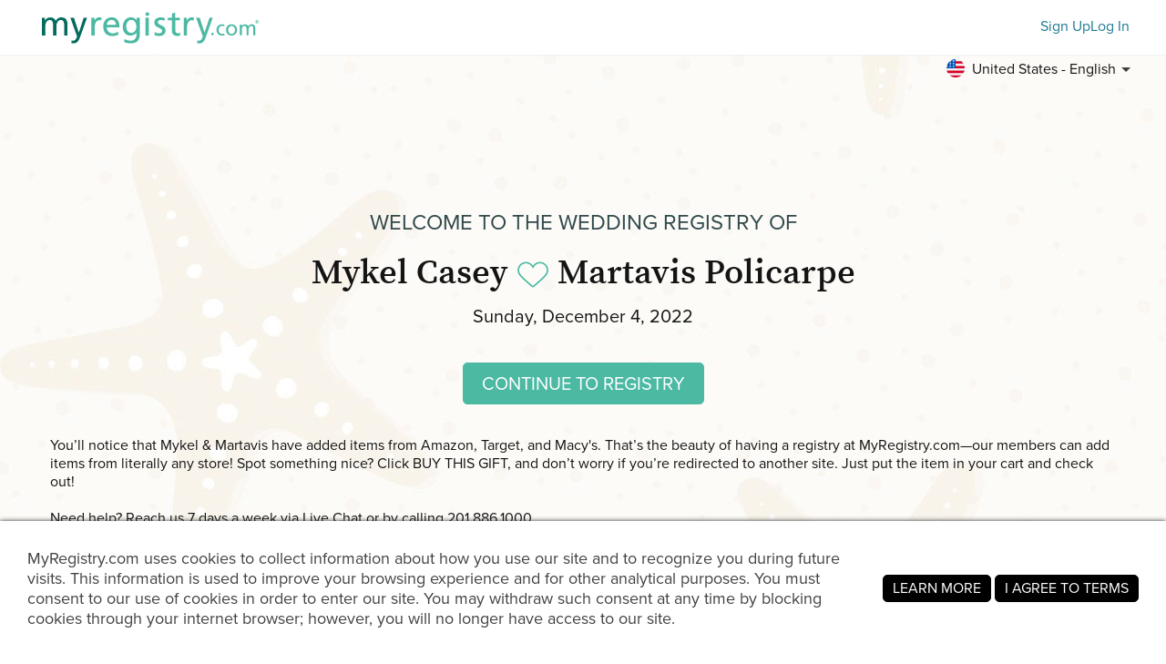

--- FILE ---
content_type: text/html; charset=utf-8
request_url: https://www.myregistry.com/wedding-registry/mykel-casey-and-martavis-policarpe-brunswick-georgia/3383297
body_size: 36751
content:


<!DOCTYPE html>
<html xmlns="http://www.w3.org/1999/xhtml" class="mr-culture-en-US" lang="en">
<head><title>
	Mykel Casey & Martavis Policarpe's Wedding Registry
</title><link rel="icon" type="image/png" sizes="16x16" href="/images/icons/favicons/favicon-16x16.png"><link rel="icon" type="image/png" sizes="32x32" href="/images/icons/favicons/favicon-32x32.png"><link rel="icon" type="image/png" sizes="192x192" href="/images/icons/favicons/favicon-192x192.png"><link rel="shortcut icon" href="/images/icons/favicons/favicon.ico"><meta name="theme-color" content="#ffffff"><link rel="canonical" href="https://www.myregistry.com/wedding-registry/mykel-casey-and-martavis-policarpe-brunswick-georgia/3383297"><meta http-equiv="X-UA-Compatible" content="IE=edge" /><meta name="viewport" content="width=device-width, initial-scale=1, maximum-scale=5" />
<!-- Google Tag Manager -->
<script>(function(w,d,s,l,i){w[l]=w[l]||[];w[l].push({'gtm.start':
new Date().getTime(),event:'gtm.js'});var f=d.getElementsByTagName(s)[0],
j=d.createElement(s),dl=l!='dataLayer'?'&l='+l:'';j.async=true;j.src=
'https://www.googletagmanager.com/gtm.js?id='+i+dl;f.parentNode.insertBefore(j,f);
})(window,document,'script','dataLayer','GTM-W6BQNRG');</script>
<!-- End Google Tag Manager -->

<script src="//c.webtrends-optimize.com/acs/accounts/4737b5e4-dab7-4b73-bec4-4b6f2ca364be/js/wt.js"></script>

    <script type="text/javascript" src="/JavaScriptResourceHandler.ashx?culture=en-US&version=202601211148228134"></script>
    <script src="/ScriptSet/SwdJqueryScripts.js?version=202601210731521735"></script><script src="/ScriptSet/SwdScripts.js?version=202601210731521735"></script><link href="/StyleSet/SwdStyles.css?version=202601211148228134" rel="stylesheet" type="text/css" />
    <script type="application/ld+json">
        {
  "@context": "https://schema.org",
  "@type": "CollectionPage",
  "name": "Mykel Casey & Martavis Policarpe's Wedding Registry",
  "url": "https://www.myregistry.com/wedding-registry/mykel-casey-and-martavis-policarpe-brunswick-georgia/3383297",
  "audience": {
    "@type": "PeopleAudience",
    "audienceType": [
      "Public"
    ]
  },
  "creator": {
    "@type": "Person",
    "name": "Mykel Casey",
    "spouse": {
      "@type": "Person",
      "name": "Martavis Policarpe"
    },
    "address": {
      "@type": "PostalAddress",
      "addressLocality": "Brunswick",
      "addressRegion": "Georgia"
    }
  },
  "mainEntity": {
    "@type": "ItemList",
    "name": "Mykel & Martavis' Wedding Registry",
    "identifier": "3383297",
    "itemListElement": [
      {
        "@type": "ListItem",
        "position": 1,
        "item": {
          "@type": "Demand",
          "name": "Amerlife 59\" Fireplace TV Stand, 3-Sided Glass Fireplace Rustic Media Entertainment Center Console Table for TVs up to 65\" with Glass Door Closed Stor",
          "url": "https://www.myregistry.com/Visitors/Giftlist/PurchaseAssistant.aspx?registryId=3383297&giftid=113864113",
          "eligibleQuantity": {
            "@type": "QuantitativeValue",
            "maxValue": 1,
            "value": 0,
            "unitText": "unit"
          },
          "itemOffered": {
            "@type": "Product",
            "name": "Amerlife 59\" Fireplace TV Stand, 3-Sided Glass Fireplace Rustic Media Entertainment Center Console Table for TVs up to 65\" with Glass Door Closed Stor",
            "offers": {
              "@type": "Offer",
              "seller": {
                "@type": "OnlineStore",
                "name": "Amazon"
              },
              "price": 499.99,
              "priceCurrency": "USD",
              "url": "https://www.myregistry.com/GetLink.ashx?giftId=113864113&mr_apsa=1",
              "availability": "https://schema.org/InStock"
            },
            "image": "https://stmr.blob.core.windows.net/users/ids3410k/3413703/GiftImages/0beb6275-2a91-4c18-abeb-835800da3829_Large.jpg"
          }
        }
      },
      {
        "@type": "ListItem",
        "position": 2,
        "item": {
          "@type": "Demand",
          "name": "8x10 Picture Frame Picture Frames Set of 2 Display Pictures 5x7 with Mat or 8x10 Without Mat Real Glass and Composite Wood for Wall or Tabletop Displa",
          "url": "https://www.myregistry.com/Visitors/Giftlist/PurchaseAssistant.aspx?registryId=3383297&giftid=113864112",
          "eligibleQuantity": {
            "@type": "QuantitativeValue",
            "maxValue": 1,
            "value": 0,
            "unitText": "unit"
          },
          "itemOffered": {
            "@type": "Product",
            "name": "8x10 Picture Frame Picture Frames Set of 2 Display Pictures 5x7 with Mat or 8x10 Without Mat Real Glass and Composite Wood for Wall or Tabletop Displa",
            "offers": {
              "@type": "Offer",
              "seller": {
                "@type": "OnlineStore",
                "name": "Amazon"
              },
              "price": 10.99,
              "priceCurrency": "USD",
              "url": "https://www.myregistry.com/GetLink.ashx?giftId=113864112&mr_apsa=1",
              "availability": "https://schema.org/InStock"
            },
            "image": "https://stmr.blob.core.windows.net/users/ids3410k/3413703/GiftImages/d5a7351a-83d3-419b-8507-68d0e5510bd8_Large.jpg"
          }
        }
      },
      {
        "@type": "ListItem",
        "position": 3,
        "item": {
          "@type": "Demand",
          "name": "Amazon Basics Photo Picture Frame - 4\" x 6\", Black - Pack of 2",
          "url": "https://www.myregistry.com/Visitors/Giftlist/PurchaseAssistant.aspx?registryId=3383297&giftid=113864111",
          "eligibleQuantity": {
            "@type": "QuantitativeValue",
            "maxValue": 1,
            "value": 0,
            "unitText": "unit"
          },
          "itemOffered": {
            "@type": "Product",
            "name": "Amazon Basics Photo Picture Frame - 4\" x 6\", Black - Pack of 2",
            "offers": {
              "@type": "Offer",
              "seller": {
                "@type": "OnlineStore",
                "name": "Amazon"
              },
              "price": 10.78,
              "priceCurrency": "USD",
              "url": "https://www.myregistry.com/GetLink.ashx?giftId=113864111&mr_apsa=1",
              "availability": "https://schema.org/InStock"
            },
            "image": "https://stmr.blob.core.windows.net/users/ids3410k/3413703/GiftImages/c5d41637-8988-4bc0-8d61-ed2d64c29036_Large.jpg"
          }
        }
      },
      {
        "@type": "ListItem",
        "position": 4,
        "item": {
          "@type": "Demand",
          "name": "Walker Edison Georgetown Modern Farmhouse Double Barn Door TV Stand for TVs up to 65 Inches, 58 Inch, Rustic Oak",
          "url": "https://www.myregistry.com/Visitors/Giftlist/PurchaseAssistant.aspx?registryId=3383297&giftid=113864110",
          "eligibleQuantity": {
            "@type": "QuantitativeValue",
            "maxValue": 1,
            "value": 0,
            "unitText": "unit"
          },
          "itemOffered": {
            "@type": "Product",
            "name": "Walker Edison Georgetown Modern Farmhouse Double Barn Door TV Stand for TVs up to 65 Inches, 58 Inch, Rustic Oak",
            "offers": {
              "@type": "Offer",
              "seller": {
                "@type": "OnlineStore",
                "name": "Amazon"
              },
              "price": 222.07,
              "priceCurrency": "USD",
              "url": "https://www.myregistry.com/GetLink.ashx?giftId=113864110&mr_apsa=1",
              "availability": "https://schema.org/InStock"
            },
            "image": "https://stmr.blob.core.windows.net/users/ids3410k/3413703/GiftImages/49c20bb6-c197-4268-b101-7e5d45616509_Large.jpg"
          }
        }
      },
      {
        "@type": "ListItem",
        "position": 5,
        "item": {
          "@type": "Demand",
          "name": "Nathan James Wesley Scandinavian TV Stand Media Console with Wooden Frame and Cabinet Doors, White/Walnut",
          "url": "https://www.myregistry.com/Visitors/Giftlist/PurchaseAssistant.aspx?registryId=3383297&giftid=113864109",
          "eligibleQuantity": {
            "@type": "QuantitativeValue",
            "maxValue": 1,
            "value": 0,
            "unitText": "unit"
          },
          "itemOffered": {
            "@type": "Product",
            "name": "Nathan James Wesley Scandinavian TV Stand Media Console with Wooden Frame and Cabinet Doors, White/Walnut",
            "offers": {
              "@type": "Offer",
              "seller": {
                "@type": "OnlineStore",
                "name": "Amazon"
              },
              "price": 119.99,
              "priceCurrency": "USD",
              "url": "https://www.myregistry.com/GetLink.ashx?giftId=113864109&mr_apsa=1",
              "availability": "https://schema.org/InStock"
            },
            "image": "https://stmr.blob.core.windows.net/users/ids3410k/3413703/GiftImages/bbdc641a-e4c4-41a1-846d-72c65b2762ed_Large.jpg"
          }
        }
      },
      {
        "@type": "ListItem",
        "position": 6,
        "item": {
          "@type": "Demand",
          "name": "SimpleHouseware Soda Can Organizer for Pantry/Refrigerator, Clear, Set of 2",
          "url": "https://www.myregistry.com/Visitors/Giftlist/PurchaseAssistant.aspx?registryId=3383297&giftid=113864108",
          "eligibleQuantity": {
            "@type": "QuantitativeValue",
            "maxValue": 1,
            "value": 0,
            "unitText": "unit"
          },
          "itemOffered": {
            "@type": "Product",
            "name": "SimpleHouseware Soda Can Organizer for Pantry/Refrigerator, Clear, Set of 2",
            "offers": {
              "@type": "Offer",
              "seller": {
                "@type": "OnlineStore",
                "name": "Amazon"
              },
              "price": 12.87,
              "priceCurrency": "USD",
              "url": "https://www.myregistry.com/GetLink.ashx?giftId=113864108&mr_apsa=1",
              "availability": "https://schema.org/InStock"
            },
            "image": "https://stmr.blob.core.windows.net/users/ids3410k/3413703/GiftImages/f62a7de7-6a8c-4b60-a653-92c20dc5e241_Large.jpg"
          }
        }
      },
      {
        "@type": "ListItem",
        "position": 7,
        "item": {
          "@type": "Demand",
          "name": "HONGXUAN Silicone Basting Pastry Brush-4Pcs High Heat Resistant Cooking Brush,Flexible & Dishwasher Safe, Easy Clean, Food Grade, BPA Free Brush for K",
          "url": "https://www.myregistry.com/Visitors/Giftlist/PurchaseAssistant.aspx?registryId=3383297&giftid=113864107",
          "eligibleQuantity": {
            "@type": "QuantitativeValue",
            "maxValue": 1,
            "value": 0,
            "unitText": "unit"
          },
          "itemOffered": {
            "@type": "Product",
            "name": "HONGXUAN Silicone Basting Pastry Brush-4Pcs High Heat Resistant Cooking Brush,Flexible & Dishwasher Safe, Easy Clean, Food Grade, BPA Free Brush for K",
            "offers": {
              "@type": "Offer",
              "seller": {
                "@type": "OnlineStore",
                "name": "Amazon"
              },
              "price": 9.99,
              "priceCurrency": "USD",
              "url": "https://www.myregistry.com/GetLink.ashx?giftId=113864107&mr_apsa=1",
              "availability": "https://schema.org/InStock"
            },
            "image": "https://stmr.blob.core.windows.net/users/ids3410k/3413703/GiftImages/3cda26dd-d773-44d0-a4a0-5a51221e337d_Large.jpg"
          }
        }
      },
      {
        "@type": "ListItem",
        "position": 8,
        "item": {
          "@type": "Demand",
          "name": "SONGMICS 59-Inch Portable Closet Wardrobe, Closet Storage Organizer with Shelves and Cover for Hanging Clothes, Non-Woven Fabric, Quick and Easy Assem",
          "url": "https://www.myregistry.com/Visitors/Giftlist/PurchaseAssistant.aspx?registryId=3383297&giftid=113864106",
          "eligibleQuantity": {
            "@type": "QuantitativeValue",
            "maxValue": 1,
            "value": 0,
            "unitText": "unit"
          },
          "itemOffered": {
            "@type": "Product",
            "name": "SONGMICS 59-Inch Portable Closet Wardrobe, Closet Storage Organizer with Shelves and Cover for Hanging Clothes, Non-Woven Fabric, Quick and Easy Assem",
            "offers": {
              "@type": "Offer",
              "seller": {
                "@type": "OnlineStore",
                "name": "Amazon"
              },
              "price": 69.99,
              "priceCurrency": "USD",
              "url": "https://www.myregistry.com/GetLink.ashx?giftId=113864106&mr_apsa=1",
              "availability": "https://schema.org/InStock"
            },
            "image": "https://stmr.blob.core.windows.net/users/ids3410k/3413703/GiftImages/8854523a-be13-4315-89b3-224095c775a0_Large.jpg"
          }
        }
      },
      {
        "@type": "ListItem",
        "position": 9,
        "item": {
          "@type": "Demand",
          "name": "KitchenAid 5-Qt. Tilt-Head Glass Bowl with Measurement Markings & Lid",
          "url": "https://www.myregistry.com/Visitors/Giftlist/PurchaseAssistant.aspx?registryId=3383297&giftid=113864105",
          "eligibleQuantity": {
            "@type": "QuantitativeValue",
            "maxValue": 1,
            "value": 0,
            "unitText": "unit"
          },
          "itemOffered": {
            "@type": "Product",
            "name": "KitchenAid 5-Qt. Tilt-Head Glass Bowl with Measurement Markings & Lid",
            "offers": {
              "@type": "Offer",
              "seller": {
                "@type": "OnlineStore",
                "name": "Amazon"
              },
              "price": 119.99,
              "priceCurrency": "USD",
              "url": "https://www.myregistry.com/GetLink.ashx?giftId=113864105&mr_apsa=1",
              "availability": "https://schema.org/InStock"
            },
            "image": "https://stmr.blob.core.windows.net/users/ids3410k/3413703/GiftImages/4188ea51-86d8-449d-8c28-11ade8383f07_Large.jpg"
          }
        }
      },
      {
        "@type": "ListItem",
        "position": 10,
        "item": {
          "@type": "Demand",
          "name": "Keter Outdoor Patio Furniture and Hot Tub Side Table with 7.5 Gallon Beer and Wine Cooler, Brown",
          "url": "https://www.myregistry.com/Visitors/Giftlist/PurchaseAssistant.aspx?registryId=3383297&giftid=113864104",
          "eligibleQuantity": {
            "@type": "QuantitativeValue",
            "maxValue": 1,
            "value": 0,
            "unitText": "unit"
          },
          "itemOffered": {
            "@type": "Product",
            "name": "Keter Outdoor Patio Furniture and Hot Tub Side Table with 7.5 Gallon Beer and Wine Cooler, Brown",
            "offers": {
              "@type": "Offer",
              "seller": {
                "@type": "OnlineStore",
                "name": "Amazon"
              },
              "price": 81.51,
              "priceCurrency": "USD",
              "url": "https://www.myregistry.com/GetLink.ashx?giftId=113864104&mr_apsa=1",
              "availability": "https://schema.org/InStock"
            },
            "image": "https://stmr.blob.core.windows.net/users/ids3410k/3413703/GiftImages/fc003162-306d-427c-8436-4b154078d2a1_Large.jpg"
          }
        }
      },
      {
        "@type": "ListItem",
        "position": 11,
        "item": {
          "@type": "Demand",
          "name": "Suncast Resin 77 Quart Wicker-Look Outdoor Patio Cooler with Wheels, Java",
          "url": "https://www.myregistry.com/Visitors/Giftlist/PurchaseAssistant.aspx?registryId=3383297&giftid=113864103",
          "eligibleQuantity": {
            "@type": "QuantitativeValue",
            "maxValue": 1,
            "value": 0,
            "unitText": "unit"
          },
          "itemOffered": {
            "@type": "Product",
            "name": "Suncast Resin 77 Quart Wicker-Look Outdoor Patio Cooler with Wheels, Java",
            "offers": {
              "@type": "Offer",
              "seller": {
                "@type": "OnlineStore",
                "name": "Amazon"
              },
              "price": 169.00,
              "priceCurrency": "USD",
              "url": "https://www.myregistry.com/GetLink.ashx?giftId=113864103&mr_apsa=1",
              "availability": "https://schema.org/InStock"
            },
            "image": "https://stmr.blob.core.windows.net/users/ids3410k/3413703/GiftImages/ada86b9a-ad66-4c86-8ed8-179137d2c999_Large.jpg"
          }
        }
      },
      {
        "@type": "ListItem",
        "position": 12,
        "item": {
          "@type": "Demand",
          "name": "Instant Pot Ultra, 10-in-1 Pressure Cooker, Slow Cooker, Rice Cooker, Yogurt Maker, Cake Maker, Egg Cooker, Sauté, and more, Includes App With Over 80",
          "url": "https://www.myregistry.com/Visitors/Giftlist/PurchaseAssistant.aspx?registryId=3383297&giftid=113864102",
          "eligibleQuantity": {
            "@type": "QuantitativeValue",
            "maxValue": 1,
            "value": 0,
            "unitText": "unit"
          },
          "itemOffered": {
            "@type": "Product",
            "name": "Instant Pot Ultra, 10-in-1 Pressure Cooker, Slow Cooker, Rice Cooker, Yogurt Maker, Cake Maker, Egg Cooker, Sauté, and more, Includes App With Over 80",
            "offers": {
              "@type": "Offer",
              "seller": {
                "@type": "OnlineStore",
                "name": "Amazon"
              },
              "price": 139.99,
              "priceCurrency": "USD",
              "url": "https://www.myregistry.com/GetLink.ashx?giftId=113864102&mr_apsa=1",
              "availability": "https://schema.org/InStock"
            },
            "image": "https://stmr.blob.core.windows.net/users/ids3410k/3413703/GiftImages/527daa04-b486-4370-9f45-2246bd1504f6_Large.jpg"
          }
        }
      },
      {
        "@type": "ListItem",
        "position": 13,
        "item": {
          "@type": "Demand",
          "name": "HappyTrends Kitchen Floor Mat Cushioned Anti-Fatigue Kitchen Rug,17.3\"x28\",Thick Waterproof Non-Slip Kitchen Mats and Rugs Heavy Duty Ergonomic Comfor",
          "url": "https://www.myregistry.com/Visitors/Giftlist/PurchaseAssistant.aspx?registryId=3383297&giftid=113864101",
          "eligibleQuantity": {
            "@type": "QuantitativeValue",
            "maxValue": 1,
            "value": 0,
            "unitText": "unit"
          },
          "itemOffered": {
            "@type": "Product",
            "name": "HappyTrends Kitchen Floor Mat Cushioned Anti-Fatigue Kitchen Rug,17.3\"x28\",Thick Waterproof Non-Slip Kitchen Mats and Rugs Heavy Duty Ergonomic Comfor",
            "offers": {
              "@type": "Offer",
              "seller": {
                "@type": "OnlineStore",
                "name": "Amazon"
              },
              "price": 19.99,
              "priceCurrency": "USD",
              "url": "https://www.myregistry.com/GetLink.ashx?giftId=113864101&mr_apsa=1",
              "availability": "https://schema.org/InStock"
            },
            "image": "https://stmr.blob.core.windows.net/users/ids3410k/3413703/GiftImages/e9560a24-a560-4beb-83c6-f143e6774db3_Large.jpg"
          }
        }
      },
      {
        "@type": "ListItem",
        "position": 14,
        "item": {
          "@type": "Demand",
          "name": "2PK - SimpleHouseware Over The Cabinet Door Organizer Holder, Silver",
          "url": "https://www.myregistry.com/Visitors/Giftlist/PurchaseAssistant.aspx?registryId=3383297&giftid=113864100",
          "eligibleQuantity": {
            "@type": "QuantitativeValue",
            "maxValue": 1,
            "value": 0,
            "unitText": "unit"
          },
          "itemOffered": {
            "@type": "Product",
            "name": "2PK - SimpleHouseware Over The Cabinet Door Organizer Holder, Silver",
            "offers": {
              "@type": "Offer",
              "seller": {
                "@type": "OnlineStore",
                "name": "Amazon"
              },
              "price": 24.87,
              "priceCurrency": "USD",
              "url": "https://www.myregistry.com/GetLink.ashx?giftId=113864100&mr_apsa=1",
              "availability": "https://schema.org/InStock"
            },
            "image": "https://stmr.blob.core.windows.net/users/ids3410k/3413703/GiftImages/3b4cfeb4-63c6-4f88-ae41-8f6225c17ec1_Large.jpg"
          }
        }
      },
      {
        "@type": "ListItem",
        "position": 15,
        "item": {
          "@type": "Demand",
          "name": "Lifewit Large Capacity Clothes Storage Bag Organizer with Reinforced Handle Thick Fabric for Comforters, Blankets, Bedding, Foldable with Sturdy Zippe",
          "url": "https://www.myregistry.com/Visitors/Giftlist/PurchaseAssistant.aspx?registryId=3383297&giftid=113864099",
          "eligibleQuantity": {
            "@type": "QuantitativeValue",
            "maxValue": 1,
            "value": 0,
            "unitText": "unit"
          },
          "itemOffered": {
            "@type": "Product",
            "name": "Lifewit Large Capacity Clothes Storage Bag Organizer with Reinforced Handle Thick Fabric for Comforters, Blankets, Bedding, Foldable with Sturdy Zippe",
            "offers": {
              "@type": "Offer",
              "seller": {
                "@type": "OnlineStore",
                "name": "Amazon"
              },
              "price": 19.99,
              "priceCurrency": "USD",
              "url": "https://www.myregistry.com/GetLink.ashx?giftId=113864099&mr_apsa=1",
              "availability": "https://schema.org/InStock"
            },
            "image": "https://stmr.blob.core.windows.net/users/ids3410k/3413703/GiftImages/2fe49bb8-edf2-4b75-b7f6-9594368bc42a_Large.jpg"
          }
        }
      },
      {
        "@type": "ListItem",
        "position": 16,
        "item": {
          "@type": "Demand",
          "name": "Bounty Quick-Size Paper Towels, White, 16 Family Rolls = 40 Regular Rolls (Packaging May Vary)",
          "url": "https://www.myregistry.com/Visitors/Giftlist/PurchaseAssistant.aspx?registryId=3383297&giftid=113864098",
          "eligibleQuantity": {
            "@type": "QuantitativeValue",
            "maxValue": 1,
            "value": 0,
            "unitText": "unit"
          },
          "itemOffered": {
            "@type": "Product",
            "name": "Bounty Quick-Size Paper Towels, White, 16 Family Rolls = 40 Regular Rolls (Packaging May Vary)",
            "offers": {
              "@type": "Offer",
              "seller": {
                "@type": "OnlineStore",
                "name": "Amazon"
              },
              "price": 43.15,
              "priceCurrency": "USD",
              "url": "https://www.myregistry.com/GetLink.ashx?giftId=113864098&mr_apsa=1",
              "availability": "https://schema.org/InStock"
            },
            "image": "https://stmr.blob.core.windows.net/users/ids3410k/3413703/GiftImages/d6f75704-f0de-44c8-94ed-34c3829c271a_Large.jpg"
          }
        }
      },
      {
        "@type": "ListItem",
        "position": 17,
        "item": {
          "@type": "Demand",
          "name": "1Easylife Dish Drying Rack, 2 Tier Dish Rack Stainless Steel with Utensil Knife Holder and Cutting Board Holder Dish Drainer with Removable Drain Boar",
          "url": "https://www.myregistry.com/Visitors/Giftlist/PurchaseAssistant.aspx?registryId=3383297&giftid=113864097",
          "eligibleQuantity": {
            "@type": "QuantitativeValue",
            "maxValue": 1,
            "value": 0,
            "unitText": "unit"
          },
          "itemOffered": {
            "@type": "Product",
            "name": "1Easylife Dish Drying Rack, 2 Tier Dish Rack Stainless Steel with Utensil Knife Holder and Cutting Board Holder Dish Drainer with Removable Drain Boar",
            "offers": {
              "@type": "Offer",
              "seller": {
                "@type": "OnlineStore",
                "name": "Amazon"
              },
              "price": 29.99,
              "priceCurrency": "USD",
              "url": "https://www.myregistry.com/GetLink.ashx?giftId=113864097&mr_apsa=1",
              "availability": "https://schema.org/InStock"
            },
            "image": "https://stmr.blob.core.windows.net/users/ids3410k/3413703/GiftImages/8e359e83-ee2a-4b33-a79c-6128cb9d5ae8_Large.jpg"
          }
        }
      },
      {
        "@type": "ListItem",
        "position": 18,
        "item": {
          "@type": "Demand",
          "name": "Afloia Air Purifiers for Home Large Room Up to 1076 Ft², H13 True HEPA Air Purifiers for Bedroom 22 dB, Air Cleaners Dust Remover for Pet Mold Pollen,",
          "url": "https://www.myregistry.com/Visitors/Giftlist/PurchaseAssistant.aspx?registryId=3383297&giftid=113864096",
          "eligibleQuantity": {
            "@type": "QuantitativeValue",
            "maxValue": 1,
            "value": 0,
            "unitText": "unit"
          },
          "itemOffered": {
            "@type": "Product",
            "name": "Afloia Air Purifiers for Home Large Room Up to 1076 Ft², H13 True HEPA Air Purifiers for Bedroom 22 dB, Air Cleaners Dust Remover for Pet Mold Pollen,",
            "offers": {
              "@type": "Offer",
              "seller": {
                "@type": "OnlineStore",
                "name": "Amazon"
              },
              "price": 69.99,
              "priceCurrency": "USD",
              "url": "https://www.myregistry.com/GetLink.ashx?giftId=113864096&mr_apsa=1",
              "availability": "https://schema.org/InStock"
            },
            "image": "https://stmr.blob.core.windows.net/users/ids3410k/3413703/GiftImages/c4796a49-9c3f-4506-9583-df99736993b7_Large.jpg"
          }
        }
      },
      {
        "@type": "ListItem",
        "position": 19,
        "item": {
          "@type": "Demand",
          "name": "2 Pack Power Strip Surge Protector - 6 Outlets 2 USB Ports 5Ft Long Extension Cords, Flat Plug Overload Protection Outlet Strip, 900 Joules, Wall Moun",
          "url": "https://www.myregistry.com/Visitors/Giftlist/PurchaseAssistant.aspx?registryId=3383297&giftid=113864095",
          "eligibleQuantity": {
            "@type": "QuantitativeValue",
            "maxValue": 1,
            "value": 0,
            "unitText": "unit"
          },
          "itemOffered": {
            "@type": "Product",
            "name": "2 Pack Power Strip Surge Protector - 6 Outlets 2 USB Ports 5Ft Long Extension Cords, Flat Plug Overload Protection Outlet Strip, 900 Joules, Wall Moun",
            "offers": {
              "@type": "Offer",
              "seller": {
                "@type": "OnlineStore",
                "name": "Amazon"
              },
              "price": 29.99,
              "priceCurrency": "USD",
              "url": "https://www.myregistry.com/GetLink.ashx?giftId=113864095&mr_apsa=1",
              "availability": "https://schema.org/InStock"
            },
            "image": "https://stmr.blob.core.windows.net/users/ids3410k/3413703/GiftImages/e40a2137-7c85-4313-bebc-32c52b31eabf_Large.jpg"
          }
        }
      },
      {
        "@type": "ListItem",
        "position": 20,
        "item": {
          "@type": "Demand",
          "name": "BLUE GINKGO Over the Sink Colander Strainer Basket - Wash Vegetables and Fruits, Drain Cooked Pasta and Dry Dishes - Extendable - New Home Kitchen Ess",
          "url": "https://www.myregistry.com/Visitors/Giftlist/PurchaseAssistant.aspx?registryId=3383297&giftid=113864094",
          "eligibleQuantity": {
            "@type": "QuantitativeValue",
            "maxValue": 1,
            "value": 0,
            "unitText": "unit"
          },
          "itemOffered": {
            "@type": "Product",
            "name": "BLUE GINKGO Over the Sink Colander Strainer Basket - Wash Vegetables and Fruits, Drain Cooked Pasta and Dry Dishes - Extendable - New Home Kitchen Ess",
            "offers": {
              "@type": "Offer",
              "seller": {
                "@type": "OnlineStore",
                "name": "Amazon"
              },
              "price": 17.99,
              "priceCurrency": "USD",
              "url": "https://www.myregistry.com/GetLink.ashx?giftId=113864094&mr_apsa=1",
              "availability": "https://schema.org/InStock"
            },
            "image": "https://stmr.blob.core.windows.net/users/ids3410k/3413703/GiftImages/e4b319ce-e71a-4463-95ce-3c8b780e06ea_Large.jpg"
          }
        }
      },
      {
        "@type": "ListItem",
        "position": 21,
        "item": {
          "@type": "Demand",
          "name": "FineDine Stainless Steel Mixing Bowls (Set of 6) Stainless Steel Mixing Bowl Set - Easy To Clean, Nesting Bowls for Space Saving Storage, Great for Co",
          "url": "https://www.myregistry.com/Visitors/Giftlist/PurchaseAssistant.aspx?registryId=3383297&giftid=113864093",
          "eligibleQuantity": {
            "@type": "QuantitativeValue",
            "maxValue": 1,
            "value": 0,
            "unitText": "unit"
          },
          "itemOffered": {
            "@type": "Product",
            "name": "FineDine Stainless Steel Mixing Bowls (Set of 6) Stainless Steel Mixing Bowl Set - Easy To Clean, Nesting Bowls for Space Saving Storage, Great for Co",
            "offers": {
              "@type": "Offer",
              "seller": {
                "@type": "OnlineStore",
                "name": "Amazon"
              },
              "price": 24.99,
              "priceCurrency": "USD",
              "url": "https://www.myregistry.com/GetLink.ashx?giftId=113864093&mr_apsa=1",
              "availability": "https://schema.org/InStock"
            },
            "image": "https://stmr.blob.core.windows.net/users/ids3410k/3413703/GiftImages/837e48a4-00d0-40f9-9de7-f8414df7470f_Large.jpg"
          }
        }
      },
      {
        "@type": "ListItem",
        "position": 22,
        "item": {
          "@type": "Demand",
          "name": "M MCIRCO 24-Piece Glass Food Storage Containers with Upgraded Snap Locking Lids,Glass Meal Prep Containers Set - Airtight Lunch Containers, Microwave,",
          "url": "https://www.myregistry.com/Visitors/Giftlist/PurchaseAssistant.aspx?registryId=3383297&giftid=113864092",
          "eligibleQuantity": {
            "@type": "QuantitativeValue",
            "maxValue": 1,
            "value": 0,
            "unitText": "unit"
          },
          "itemOffered": {
            "@type": "Product",
            "name": "M MCIRCO 24-Piece Glass Food Storage Containers with Upgraded Snap Locking Lids,Glass Meal Prep Containers Set - Airtight Lunch Containers, Microwave,",
            "offers": {
              "@type": "Offer",
              "seller": {
                "@type": "OnlineStore",
                "name": "Amazon"
              },
              "price": 39.99,
              "priceCurrency": "USD",
              "url": "https://www.myregistry.com/GetLink.ashx?giftId=113864092&mr_apsa=1",
              "availability": "https://schema.org/InStock"
            },
            "image": "https://stmr.blob.core.windows.net/users/ids3410k/3413703/GiftImages/1702b67b-5ef3-4853-b434-89c1d25a384e_Large.jpg"
          }
        }
      },
      {
        "@type": "ListItem",
        "position": 23,
        "item": {
          "@type": "Demand",
          "name": "Buecasa Wooden Memorial Picture Frame 4x6 Inches Photo - Bereavement Sympathy Gifts for Loss of Loved One",
          "url": "https://www.myregistry.com/Visitors/Giftlist/PurchaseAssistant.aspx?registryId=3383297&giftid=113864091",
          "eligibleQuantity": {
            "@type": "QuantitativeValue",
            "maxValue": 1,
            "value": 0,
            "unitText": "unit"
          },
          "itemOffered": {
            "@type": "Product",
            "name": "Buecasa Wooden Memorial Picture Frame 4x6 Inches Photo - Bereavement Sympathy Gifts for Loss of Loved One",
            "offers": {
              "@type": "Offer",
              "seller": {
                "@type": "OnlineStore",
                "name": "Amazon"
              },
              "price": 19.23,
              "priceCurrency": "USD",
              "url": "https://www.myregistry.com/GetLink.ashx?giftId=113864091&mr_apsa=1",
              "availability": "https://schema.org/InStock"
            },
            "image": "https://stmr.blob.core.windows.net/users/ids3410k/3413703/GiftImages/0b6dbcbf-6a0d-49a7-b5c0-b70c1094cf45_Large.jpg"
          }
        }
      },
      {
        "@type": "ListItem",
        "position": 24,
        "item": {
          "@type": "Demand",
          "name": "Pavilion Gift Company 19177 In Memory of Loved One Ceramic Soy Wax Candle 8 oz",
          "url": "https://www.myregistry.com/Visitors/Giftlist/PurchaseAssistant.aspx?registryId=3383297&giftid=113864090",
          "eligibleQuantity": {
            "@type": "QuantitativeValue",
            "maxValue": 1,
            "value": 0,
            "unitText": "unit"
          },
          "itemOffered": {
            "@type": "Product",
            "name": "Pavilion Gift Company 19177 In Memory of Loved One Ceramic Soy Wax Candle 8 oz",
            "offers": {
              "@type": "Offer",
              "seller": {
                "@type": "OnlineStore",
                "name": "Amazon"
              },
              "price": 15.50,
              "priceCurrency": "USD",
              "url": "https://www.myregistry.com/GetLink.ashx?giftId=113864090&mr_apsa=1",
              "availability": "https://schema.org/InStock"
            },
            "image": "https://stmr.blob.core.windows.net/users/ids3410k/3413703/GiftImages/ec0b51e0-5019-4ec8-8dc8-198c8f0c83e8_Large.jpg"
          }
        }
      },
      {
        "@type": "ListItem",
        "position": 25,
        "item": {
          "@type": "Demand",
          "name": "Celebrimo Lets Have Coffee Together For The Rest Of Our Lives Coffee Mug Set - Engagement Gifts for Couples - Mr and Mrs Wedding Gift for Couple - Bri",
          "url": "https://www.myregistry.com/Visitors/Giftlist/PurchaseAssistant.aspx?registryId=3383297&giftid=113864089",
          "eligibleQuantity": {
            "@type": "QuantitativeValue",
            "maxValue": 1,
            "value": 0,
            "unitText": "unit"
          },
          "itemOffered": {
            "@type": "Product",
            "name": "Celebrimo Lets Have Coffee Together For The Rest Of Our Lives Coffee Mug Set - Engagement Gifts for Couples - Mr and Mrs Wedding Gift for Couple - Bri",
            "offers": {
              "@type": "Offer",
              "seller": {
                "@type": "OnlineStore",
                "name": "Amazon"
              },
              "price": 25.95,
              "priceCurrency": "USD",
              "url": "https://www.myregistry.com/GetLink.ashx?giftId=113864089&mr_apsa=1",
              "availability": "https://schema.org/InStock"
            },
            "image": "https://stmr.blob.core.windows.net/users/ids3410k/3413703/GiftImages/55a9f0e9-b3a5-475b-a318-60e39fe2628a_Large.jpg"
          }
        }
      },
      {
        "@type": "ListItem",
        "position": 26,
        "item": {
          "@type": "Demand",
          "name": "Pauwer Farmhouse Laundry Room Rug Runner 2'x6' Non Slip Kitchen Floor Mat Laundry Rugs and Mats Decor Washable Runner Rug Entryway Rug Runner for Laun",
          "url": "https://www.myregistry.com/Visitors/Giftlist/PurchaseAssistant.aspx?registryId=3383297&giftid=113864088",
          "eligibleQuantity": {
            "@type": "QuantitativeValue",
            "maxValue": 1,
            "value": 0,
            "unitText": "unit"
          },
          "itemOffered": {
            "@type": "Product",
            "name": "Pauwer Farmhouse Laundry Room Rug Runner 2'x6' Non Slip Kitchen Floor Mat Laundry Rugs and Mats Decor Washable Runner Rug Entryway Rug Runner for Laun",
            "offers": {
              "@type": "Offer",
              "seller": {
                "@type": "OnlineStore",
                "name": "Amazon"
              },
              "price": 26.99,
              "priceCurrency": "USD",
              "url": "https://www.myregistry.com/GetLink.ashx?giftId=113864088&mr_apsa=1",
              "availability": "https://schema.org/InStock"
            },
            "image": "https://stmr.blob.core.windows.net/users/ids3410k/3413703/GiftImages/1b8aee3c-f90d-4c9c-b71f-39a47acd4400_Large.jpg"
          }
        }
      },
      {
        "@type": "ListItem",
        "position": 27,
        "item": {
          "@type": "Demand",
          "name": "The Newlywed Cookbook: Fresh Ideas and Modern Recipes for Cooking With and for Each Other",
          "url": "https://www.myregistry.com/Visitors/Giftlist/PurchaseAssistant.aspx?registryId=3383297&giftid=113864087",
          "eligibleQuantity": {
            "@type": "QuantitativeValue",
            "maxValue": 1,
            "value": 0,
            "unitText": "unit"
          },
          "itemOffered": {
            "@type": "Product",
            "name": "The Newlywed Cookbook: Fresh Ideas and Modern Recipes for Cooking With and for Each Other",
            "offers": {
              "@type": "Offer",
              "seller": {
                "@type": "OnlineStore",
                "name": "Amazon"
              },
              "price": 19.39,
              "priceCurrency": "USD",
              "url": "https://www.myregistry.com/GetLink.ashx?giftId=113864087&mr_apsa=1",
              "availability": "https://schema.org/InStock"
            },
            "image": "https://stmr.blob.core.windows.net/users/ids3410k/3413703/GiftImages/124a802c-1d18-4151-a404-1066a87eb32d_Large.jpg"
          }
        }
      },
      {
        "@type": "ListItem",
        "position": 28,
        "item": {
          "@type": "Demand",
          "name": "Wedding Gifts for Couple Bridal Shower Gifts for Bride, Engagement Gifts Picture Frame Anniversary Newlywed Gifts for Her Him Husband Wife Valentines ",
          "url": "https://www.myregistry.com/Visitors/Giftlist/PurchaseAssistant.aspx?registryId=3383297&giftid=113864086",
          "eligibleQuantity": {
            "@type": "QuantitativeValue",
            "maxValue": 1,
            "value": 0,
            "unitText": "unit"
          },
          "itemOffered": {
            "@type": "Product",
            "name": "Wedding Gifts for Couple Bridal Shower Gifts for Bride, Engagement Gifts Picture Frame Anniversary Newlywed Gifts for Her Him Husband Wife Valentines ",
            "offers": {
              "@type": "Offer",
              "seller": {
                "@type": "OnlineStore",
                "name": "Amazon"
              },
              "price": 16.99,
              "priceCurrency": "USD",
              "url": "https://www.myregistry.com/GetLink.ashx?giftId=113864086&mr_apsa=1",
              "availability": "https://schema.org/InStock"
            },
            "image": "https://stmr.blob.core.windows.net/users/ids3410k/3413703/GiftImages/e1bc14a5-a17c-474d-a28e-d08cffee4a00_Large.jpg"
          }
        }
      },
      {
        "@type": "ListItem",
        "position": 29,
        "item": {
          "@type": "Demand",
          "name": "Urllinz Marriage Prayer Plate with 24k Gold Foil-Anniversary Wedding Gifts for Couples Unique 2022,Marriage Gifts for Parents Wife Husband,Engagement ",
          "url": "https://www.myregistry.com/Visitors/Giftlist/PurchaseAssistant.aspx?registryId=3383297&giftid=113864085",
          "eligibleQuantity": {
            "@type": "QuantitativeValue",
            "maxValue": 1,
            "value": 0,
            "unitText": "unit"
          },
          "itemOffered": {
            "@type": "Product",
            "name": "Urllinz Marriage Prayer Plate with 24k Gold Foil-Anniversary Wedding Gifts for Couples Unique 2022,Marriage Gifts for Parents Wife Husband,Engagement ",
            "offers": {
              "@type": "Offer",
              "seller": {
                "@type": "OnlineStore",
                "name": "Amazon"
              },
              "price": 36.99,
              "priceCurrency": "USD",
              "url": "https://www.myregistry.com/GetLink.ashx?giftId=113864085&mr_apsa=1",
              "availability": "https://schema.org/InStock"
            },
            "image": "https://stmr.blob.core.windows.net/users/ids3410k/3413703/GiftImages/63d467dd-a9ab-4708-b523-6b7810d90360_Large.jpg"
          }
        }
      },
      {
        "@type": "ListItem",
        "position": 30,
        "item": {
          "@type": "Demand",
          "name": "Furinno Turn-N-Tube 5 Tier Corner Display Rack Multipurpose Shelving Unit, 1-Pack, French Oak Grey/Black",
          "url": "https://www.myregistry.com/Visitors/Giftlist/PurchaseAssistant.aspx?registryId=3383297&giftid=113864084",
          "eligibleQuantity": {
            "@type": "QuantitativeValue",
            "maxValue": 1,
            "value": 0,
            "unitText": "unit"
          },
          "itemOffered": {
            "@type": "Product",
            "name": "Furinno Turn-N-Tube 5 Tier Corner Display Rack Multipurpose Shelving Unit, 1-Pack, French Oak Grey/Black",
            "offers": {
              "@type": "Offer",
              "seller": {
                "@type": "OnlineStore",
                "name": "Amazon"
              },
              "price": 26.61,
              "priceCurrency": "USD",
              "url": "https://www.myregistry.com/GetLink.ashx?giftId=113864084&mr_apsa=1",
              "availability": "https://schema.org/InStock"
            },
            "image": "https://stmr.blob.core.windows.net/users/ids3410k/3413703/GiftImages/8db97c9c-5ea1-4939-8b47-e7e587f0b543_Large.jpg"
          }
        }
      },
      {
        "@type": "ListItem",
        "position": 31,
        "item": {
          "@type": "Demand",
          "name": "Newlywed Couple's Devotional: 52 Weeks of Everyday Scripture, Reflections, and Prayers for a God-Centered Marriage",
          "url": "https://www.myregistry.com/Visitors/Giftlist/PurchaseAssistant.aspx?registryId=3383297&giftid=113864083",
          "eligibleQuantity": {
            "@type": "QuantitativeValue",
            "maxValue": 1,
            "value": 0,
            "unitText": "unit"
          },
          "itemOffered": {
            "@type": "Product",
            "name": "Newlywed Couple's Devotional: 52 Weeks of Everyday Scripture, Reflections, and Prayers for a God-Centered Marriage",
            "offers": {
              "@type": "Offer",
              "seller": {
                "@type": "OnlineStore",
                "name": "Amazon"
              },
              "price": 13.49,
              "priceCurrency": "USD",
              "url": "https://www.myregistry.com/GetLink.ashx?giftId=113864083&mr_apsa=1",
              "availability": "https://schema.org/InStock"
            },
            "image": "https://stmr.blob.core.windows.net/users/ids3410k/3413703/GiftImages/b6824ea7-49c6-4b3c-a305-b6291a4f95b3_Large.jpg"
          }
        }
      },
      {
        "@type": "ListItem",
        "position": 32,
        "item": {
          "@type": "Demand",
          "name": "WISHMEAD 100 Dates Scratch Off Poster - Bucket List - Couples Games Date Night Ideas - Wedding Gifts for Couple Games for Couples Gifts - Valentines D",
          "url": "https://www.myregistry.com/Visitors/Giftlist/PurchaseAssistant.aspx?registryId=3383297&giftid=113864082",
          "eligibleQuantity": {
            "@type": "QuantitativeValue",
            "maxValue": 1,
            "value": 0,
            "unitText": "unit"
          },
          "itemOffered": {
            "@type": "Product",
            "name": "WISHMEAD 100 Dates Scratch Off Poster - Bucket List - Couples Games Date Night Ideas - Wedding Gifts for Couple Games for Couples Gifts - Valentines D",
            "offers": {
              "@type": "Offer",
              "seller": {
                "@type": "OnlineStore",
                "name": "Amazon"
              },
              "price": 21.99,
              "priceCurrency": "USD",
              "url": "https://www.myregistry.com/GetLink.ashx?giftId=113864082&mr_apsa=1",
              "availability": "https://schema.org/InStock"
            },
            "image": "https://stmr.blob.core.windows.net/users/ids3410k/3413703/GiftImages/f3933fb0-56cf-4fda-a76d-e0e7bdf5dbc7_Large.jpg"
          }
        }
      },
      {
        "@type": "ListItem",
        "position": 33,
        "item": {
          "@type": "Demand",
          "name": "YAMAZAKI home Tosca Accessory Trays/Mirror, White",
          "url": "https://www.myregistry.com/Visitors/Giftlist/PurchaseAssistant.aspx?registryId=3383297&giftid=113864081",
          "eligibleQuantity": {
            "@type": "QuantitativeValue",
            "maxValue": 1,
            "value": 0,
            "unitText": "unit"
          },
          "itemOffered": {
            "@type": "Product",
            "name": "YAMAZAKI home Tosca Accessory Trays/Mirror, White",
            "offers": {
              "@type": "Offer",
              "seller": {
                "@type": "OnlineStore",
                "name": "Amazon"
              },
              "price": 38.00,
              "priceCurrency": "USD",
              "url": "https://www.myregistry.com/GetLink.ashx?giftId=113864081&mr_apsa=1",
              "availability": "https://schema.org/InStock"
            },
            "image": "https://stmr.blob.core.windows.net/users/ids3410k/3413703/GiftImages/485f64f4-4cff-4677-b04f-6662224c38e0_Large.jpg"
          }
        }
      },
      {
        "@type": "ListItem",
        "position": 34,
        "item": {
          "@type": "Demand",
          "name": "Roku Ultra | 4K/HDR/HD Streaming Player with Enhanced Remote (Voice, Remote Finder, Headphone Jack, TV Power and Volume), Ethernet, Micro SD and USB (",
          "url": "https://www.myregistry.com/Visitors/Giftlist/PurchaseAssistant.aspx?registryId=3383297&giftid=113864080",
          "eligibleQuantity": {
            "@type": "QuantitativeValue",
            "maxValue": 1,
            "value": 0,
            "unitText": "unit"
          },
          "itemOffered": {
            "@type": "Product",
            "name": "Roku Ultra | 4K/HDR/HD Streaming Player with Enhanced Remote (Voice, Remote Finder, Headphone Jack, TV Power and Volume), Ethernet, Micro SD and USB (",
            "offers": {
              "@type": "Offer",
              "seller": {
                "@type": "OnlineStore",
                "name": "Amazon"
              },
              "price": 97.00,
              "priceCurrency": "USD",
              "url": "https://www.myregistry.com/GetLink.ashx?giftId=113864080&mr_apsa=1",
              "availability": "https://schema.org/InStock"
            },
            "image": "https://stmr.blob.core.windows.net/users/ids3410k/3413703/GiftImages/c7879701-b33c-4bea-800b-d41b78ffe100_Large.jpg"
          }
        }
      },
      {
        "@type": "ListItem",
        "position": 35,
        "item": {
          "@type": "Demand",
          "name": "VASAGLE Coat Rack, Hall Tree with Shoe Bench for Entryway, Entryway Bench with Coat Rack, 4-in-1, with 9 Removable Hooks, a Hanging Rod, 13.3 x 30.3 x",
          "url": "https://www.myregistry.com/Visitors/Giftlist/PurchaseAssistant.aspx?registryId=3383297&giftid=113864079",
          "eligibleQuantity": {
            "@type": "QuantitativeValue",
            "maxValue": 1,
            "value": 0,
            "unitText": "unit"
          },
          "itemOffered": {
            "@type": "Product",
            "name": "VASAGLE Coat Rack, Hall Tree with Shoe Bench for Entryway, Entryway Bench with Coat Rack, 4-in-1, with 9 Removable Hooks, a Hanging Rod, 13.3 x 30.3 x",
            "offers": {
              "@type": "Offer",
              "seller": {
                "@type": "OnlineStore",
                "name": "Amazon"
              },
              "price": 69.99,
              "priceCurrency": "USD",
              "url": "https://www.myregistry.com/GetLink.ashx?giftId=113864079&mr_apsa=1",
              "availability": "https://schema.org/InStock"
            },
            "image": "https://stmr.blob.core.windows.net/users/ids3410k/3413703/GiftImages/2b11dc5a-410b-496f-be45-e665b6e2acfc_Large.jpg"
          }
        }
      },
      {
        "@type": "ListItem",
        "position": 36,
        "item": {
          "@type": "Demand",
          "name": "Nedia Home Acanthus Border with Half Round Rubber/Coir Doormat, 22 by 36-Inch, Monogrammed P",
          "url": "https://www.myregistry.com/Visitors/Giftlist/PurchaseAssistant.aspx?registryId=3383297&giftid=113864078",
          "eligibleQuantity": {
            "@type": "QuantitativeValue",
            "maxValue": 1,
            "value": 0,
            "unitText": "unit"
          },
          "itemOffered": {
            "@type": "Product",
            "name": "Nedia Home Acanthus Border with Half Round Rubber/Coir Doormat, 22 by 36-Inch, Monogrammed P",
            "offers": {
              "@type": "Offer",
              "seller": {
                "@type": "OnlineStore",
                "name": "Amazon"
              },
              "price": 57.81,
              "priceCurrency": "USD",
              "url": "https://www.myregistry.com/GetLink.ashx?giftId=113864078&mr_apsa=1",
              "availability": "https://schema.org/InStock"
            },
            "image": "https://stmr.blob.core.windows.net/users/ids3410k/3413703/GiftImages/f88eebcc-c7e7-4f6c-a842-5a7197f09c12_Large.jpg"
          }
        }
      },
      {
        "@type": "ListItem",
        "position": 37,
        "item": {
          "@type": "Demand",
          "name": "Shark Steam Mop Hard Floor Cleaner for Cleaning and Sanitizing with XL Removable Water Tank and 18-Foot Power Cord (S1000A),White",
          "url": "https://www.myregistry.com/Visitors/Giftlist/PurchaseAssistant.aspx?registryId=3383297&giftid=113864077",
          "eligibleQuantity": {
            "@type": "QuantitativeValue",
            "maxValue": 1,
            "value": 0,
            "unitText": "unit"
          },
          "itemOffered": {
            "@type": "Product",
            "name": "Shark Steam Mop Hard Floor Cleaner for Cleaning and Sanitizing with XL Removable Water Tank and 18-Foot Power Cord (S1000A),White",
            "offers": {
              "@type": "Offer",
              "seller": {
                "@type": "OnlineStore",
                "name": "Amazon"
              },
              "price": 65.90,
              "priceCurrency": "USD",
              "url": "https://www.myregistry.com/GetLink.ashx?giftId=113864077&mr_apsa=1",
              "availability": "https://schema.org/InStock"
            },
            "image": "https://stmr.blob.core.windows.net/users/ids3410k/3413703/GiftImages/c0a7c593-804e-4408-9691-150264b55417_Large.jpg"
          }
        }
      },
      {
        "@type": "ListItem",
        "position": 38,
        "item": {
          "@type": "Demand",
          "name": "Winsome Wood TV Tray Set",
          "url": "https://www.myregistry.com/Visitors/Giftlist/PurchaseAssistant.aspx?registryId=3383297&giftid=113864076",
          "eligibleQuantity": {
            "@type": "QuantitativeValue",
            "maxValue": 1,
            "value": 0,
            "unitText": "unit"
          },
          "itemOffered": {
            "@type": "Product",
            "name": "Winsome Wood TV Tray Set",
            "offers": {
              "@type": "Offer",
              "seller": {
                "@type": "OnlineStore",
                "name": "Amazon"
              },
              "price": 73.26,
              "priceCurrency": "USD",
              "url": "https://www.myregistry.com/GetLink.ashx?giftId=113864076&mr_apsa=1",
              "availability": "https://schema.org/InStock"
            },
            "image": "https://stmr.blob.core.windows.net/users/ids3410k/3413703/GiftImages/73726a02-ba8e-4f8b-94bd-963160739542_Large.jpg"
          }
        }
      },
      {
        "@type": "ListItem",
        "position": 39,
        "item": {
          "@type": "Demand",
          "name": "Brightech Maxwell - Modern Shelf Floor Lamp with Lamp Shade and LED Bulb - Corner Display Floor Lamps with Shelves for Living Room, Bedroom and Office",
          "url": "https://www.myregistry.com/Visitors/Giftlist/PurchaseAssistant.aspx?registryId=3383297&giftid=113864075",
          "eligibleQuantity": {
            "@type": "QuantitativeValue",
            "maxValue": 1,
            "value": 0,
            "unitText": "unit"
          },
          "itemOffered": {
            "@type": "Product",
            "name": "Brightech Maxwell - Modern Shelf Floor Lamp with Lamp Shade and LED Bulb - Corner Display Floor Lamps with Shelves for Living Room, Bedroom and Office",
            "offers": {
              "@type": "Offer",
              "seller": {
                "@type": "OnlineStore",
                "name": "Amazon"
              },
              "price": 59.99,
              "priceCurrency": "USD",
              "url": "https://www.myregistry.com/GetLink.ashx?giftId=113864075&mr_apsa=1",
              "availability": "https://schema.org/InStock"
            },
            "image": "https://stmr.blob.core.windows.net/users/ids3410k/3413703/GiftImages/697bdff9-19eb-4498-b4e1-d5bdcc82b20b_Large.jpg"
          }
        }
      },
      {
        "@type": "ListItem",
        "position": 40,
        "item": {
          "@type": "Demand",
          "name": "Amazon Basics 5-Shelf Adjustable, Heavy Duty Storage Shelving Unit (350 lbs loading capacity per shelf), Steel Organizer Wire Rack, Black (36L x 14W x",
          "url": "https://www.myregistry.com/Visitors/Giftlist/PurchaseAssistant.aspx?registryId=3383297&giftid=113864074",
          "eligibleQuantity": {
            "@type": "QuantitativeValue",
            "maxValue": 1,
            "value": 0,
            "unitText": "unit"
          },
          "itemOffered": {
            "@type": "Product",
            "name": "Amazon Basics 5-Shelf Adjustable, Heavy Duty Storage Shelving Unit (350 lbs loading capacity per shelf), Steel Organizer Wire Rack, Black (36L x 14W x",
            "offers": {
              "@type": "Offer",
              "seller": {
                "@type": "OnlineStore",
                "name": "Amazon"
              },
              "price": 69.24,
              "priceCurrency": "USD",
              "url": "https://www.myregistry.com/GetLink.ashx?giftId=113864074&mr_apsa=1",
              "availability": "https://schema.org/InStock"
            },
            "image": "https://stmr.blob.core.windows.net/users/ids3410k/3413703/GiftImages/ccdfb61b-720a-436c-9517-2b53121c9f30_Large.jpg"
          }
        }
      },
      {
        "@type": "ListItem",
        "position": 41,
        "item": {
          "@type": "Demand",
          "name": "Coop Home Goods Original Loft Pillow Queen Size Bed Pillows for Sleeping - Adjustable Cross Cut Memory Foam Pillows - Medium Firm Back, Stomach and Si",
          "url": "https://www.myregistry.com/Visitors/Giftlist/PurchaseAssistant.aspx?registryId=3383297&giftid=113864073",
          "eligibleQuantity": {
            "@type": "QuantitativeValue",
            "maxValue": 1,
            "value": 0,
            "unitText": "unit"
          },
          "itemOffered": {
            "@type": "Product",
            "name": "Coop Home Goods Original Loft Pillow Queen Size Bed Pillows for Sleeping - Adjustable Cross Cut Memory Foam Pillows - Medium Firm Back, Stomach and Si",
            "offers": {
              "@type": "Offer",
              "seller": {
                "@type": "OnlineStore",
                "name": "Amazon"
              },
              "price": 72.00,
              "priceCurrency": "USD",
              "url": "https://www.myregistry.com/GetLink.ashx?giftId=113864073&mr_apsa=1",
              "availability": "https://schema.org/InStock"
            },
            "image": "https://stmr.blob.core.windows.net/users/ids3410k/3413703/GiftImages/bdf71cdf-0ccc-462b-a9fb-711edc27ae92_Large.jpg"
          }
        }
      },
      {
        "@type": "ListItem",
        "position": 42,
        "item": {
          "@type": "Demand",
          "name": "MARCATO Atlas 150 Pasta Machine, Made in Italy, Includes Cutter, Hand Crank, and Instructions, 150 mm, Stainless Steel",
          "url": "https://www.myregistry.com/Visitors/Giftlist/PurchaseAssistant.aspx?registryId=3383297&giftid=113864072",
          "eligibleQuantity": {
            "@type": "QuantitativeValue",
            "maxValue": 1,
            "value": 0,
            "unitText": "unit"
          },
          "itemOffered": {
            "@type": "Product",
            "name": "MARCATO Atlas 150 Pasta Machine, Made in Italy, Includes Cutter, Hand Crank, and Instructions, 150 mm, Stainless Steel",
            "offers": {
              "@type": "Offer",
              "seller": {
                "@type": "OnlineStore",
                "name": "Amazon"
              },
              "price": 75.03,
              "priceCurrency": "USD",
              "url": "https://www.myregistry.com/GetLink.ashx?giftId=113864072&mr_apsa=1",
              "availability": "https://schema.org/InStock"
            },
            "image": "https://stmr.blob.core.windows.net/users/ids3410k/3413703/GiftImages/3f9fb6a1-4e3b-4199-a6c2-63ec5cecd77b_Large.jpg"
          }
        }
      },
      {
        "@type": "ListItem",
        "position": 43,
        "item": {
          "@type": "Demand",
          "name": "Bissell Pet Hair Eraser Lithium Ion Cordless Hand Vacuum, Purple",
          "url": "https://www.myregistry.com/Visitors/Giftlist/PurchaseAssistant.aspx?registryId=3383297&giftid=113864071",
          "eligibleQuantity": {
            "@type": "QuantitativeValue",
            "maxValue": 1,
            "value": 0,
            "unitText": "unit"
          },
          "itemOffered": {
            "@type": "Product",
            "name": "Bissell Pet Hair Eraser Lithium Ion Cordless Hand Vacuum, Purple",
            "offers": {
              "@type": "Offer",
              "seller": {
                "@type": "OnlineStore",
                "name": "Amazon"
              },
              "price": 79.39,
              "priceCurrency": "USD",
              "url": "https://www.myregistry.com/GetLink.ashx?giftId=113864071&mr_apsa=1",
              "availability": "https://schema.org/InStock"
            },
            "image": "https://stmr.blob.core.windows.net/users/ids3410k/3413703/GiftImages/7fdfd72c-8b25-47dc-bb4a-4e26761503a2_Large.jpg"
          }
        }
      },
      {
        "@type": "ListItem",
        "position": 44,
        "item": {
          "@type": "Demand",
          "name": "Baxton Studio New Semester Bookshelf, Coffee/Black",
          "url": "https://www.myregistry.com/Visitors/Giftlist/PurchaseAssistant.aspx?registryId=3383297&giftid=113864070",
          "eligibleQuantity": {
            "@type": "QuantitativeValue",
            "maxValue": 1,
            "value": 0,
            "unitText": "unit"
          },
          "itemOffered": {
            "@type": "Product",
            "name": "Baxton Studio New Semester Bookshelf, Coffee/Black",
            "offers": {
              "@type": "Offer",
              "seller": {
                "@type": "OnlineStore",
                "name": "Amazon"
              },
              "price": 62.09,
              "priceCurrency": "USD",
              "url": "https://www.myregistry.com/GetLink.ashx?giftId=113864070&mr_apsa=1",
              "availability": "https://schema.org/InStock"
            },
            "image": "https://stmr.blob.core.windows.net/users/ids3410k/3413703/GiftImages/ef464e5f-c65b-40c2-a869-cc4f0f29564b_Large.jpg"
          }
        }
      },
      {
        "@type": "ListItem",
        "position": 45,
        "item": {
          "@type": "Demand",
          "name": "KitchenAid Ice Cream Maker Attachment - Excludes 7, 8, and most 6 Quart Models, Fits 5 to 6 quart Mixers",
          "url": "https://www.myregistry.com/Visitors/Giftlist/PurchaseAssistant.aspx?registryId=3383297&giftid=113864069",
          "eligibleQuantity": {
            "@type": "QuantitativeValue",
            "maxValue": 1,
            "value": 0,
            "unitText": "unit"
          },
          "itemOffered": {
            "@type": "Product",
            "name": "KitchenAid Ice Cream Maker Attachment - Excludes 7, 8, and most 6 Quart Models, Fits 5 to 6 quart Mixers",
            "offers": {
              "@type": "Offer",
              "seller": {
                "@type": "OnlineStore",
                "name": "Amazon"
              },
              "price": 93.99,
              "priceCurrency": "USD",
              "url": "https://www.myregistry.com/GetLink.ashx?giftId=113864069&mr_apsa=1",
              "availability": "https://schema.org/InStock"
            },
            "image": "https://stmr.blob.core.windows.net/users/ids3410k/3413703/GiftImages/4fc18950-1f6e-459b-8e68-5ed271628791_Large.jpg"
          }
        }
      },
      {
        "@type": "ListItem",
        "position": 46,
        "item": {
          "@type": "Demand",
          "name": "Cook N Home 12-Piece Stainless Steel Cookware Set, Silver",
          "url": "https://www.myregistry.com/Visitors/Giftlist/PurchaseAssistant.aspx?registryId=3383297&giftid=113864068",
          "eligibleQuantity": {
            "@type": "QuantitativeValue",
            "maxValue": 1,
            "value": 0,
            "unitText": "unit"
          },
          "itemOffered": {
            "@type": "Product",
            "name": "Cook N Home 12-Piece Stainless Steel Cookware Set, Silver",
            "offers": {
              "@type": "Offer",
              "seller": {
                "@type": "OnlineStore",
                "name": "Amazon"
              },
              "price": 89.98,
              "priceCurrency": "USD",
              "url": "https://www.myregistry.com/GetLink.ashx?giftId=113864068&mr_apsa=1",
              "availability": "https://schema.org/InStock"
            },
            "image": "https://stmr.blob.core.windows.net/users/ids3410k/3413703/GiftImages/dd670b98-6edb-4f22-8e16-4a538c3e54ee_Large.jpg"
          }
        }
      },
      {
        "@type": "ListItem",
        "position": 47,
        "item": {
          "@type": "Demand",
          "name": "T-fal, Dishwasher Safe Cookware Set, 18 Piece, Red Initiatives Nonstick Inside",
          "url": "https://www.myregistry.com/Visitors/Giftlist/PurchaseAssistant.aspx?registryId=3383297&giftid=113864067",
          "eligibleQuantity": {
            "@type": "QuantitativeValue",
            "maxValue": 1,
            "value": 0,
            "unitText": "unit"
          },
          "itemOffered": {
            "@type": "Product",
            "name": "T-fal, Dishwasher Safe Cookware Set, 18 Piece, Red Initiatives Nonstick Inside",
            "offers": {
              "@type": "Offer",
              "seller": {
                "@type": "OnlineStore",
                "name": "Amazon"
              },
              "price": 80.98,
              "priceCurrency": "USD",
              "url": "https://www.myregistry.com/GetLink.ashx?giftId=113864067&mr_apsa=1",
              "availability": "https://schema.org/InStock"
            },
            "image": "https://stmr.blob.core.windows.net/users/ids3410k/3413703/GiftImages/4e5a4d9c-2804-4b17-b4de-e6fc13b31b48_Large.jpg"
          }
        }
      },
      {
        "@type": "ListItem",
        "position": 48,
        "item": {
          "@type": "Demand",
          "name": "8 Cup Food Processor by Cuisinart, 350-Watt Motor, Medium to Fine Slicing Discs, FP-8SV",
          "url": "https://www.myregistry.com/Visitors/Giftlist/PurchaseAssistant.aspx?registryId=3383297&giftid=113864066",
          "eligibleQuantity": {
            "@type": "QuantitativeValue",
            "maxValue": 1,
            "value": 0,
            "unitText": "unit"
          },
          "itemOffered": {
            "@type": "Product",
            "name": "8 Cup Food Processor by Cuisinart, 350-Watt Motor, Medium to Fine Slicing Discs, FP-8SV",
            "offers": {
              "@type": "Offer",
              "seller": {
                "@type": "OnlineStore",
                "name": "Amazon"
              },
              "price": 95.00,
              "priceCurrency": "USD",
              "url": "https://www.myregistry.com/GetLink.ashx?giftId=113864066&mr_apsa=1",
              "availability": "https://schema.org/InStock"
            },
            "image": "https://stmr.blob.core.windows.net/users/ids3410k/3413703/GiftImages/5e07fef9-f405-4c66-910b-430070c73ac1_Large.jpg"
          }
        }
      },
      {
        "@type": "ListItem",
        "position": 49,
        "item": {
          "@type": "Demand",
          "name": "Corelle Vitrelle 18-Piece Service for 6 Dinnerware Set, Triple Layer Glass and Chip Resistant, Lightweight Round Plates and Bowls Set, Winter Frost Wh",
          "url": "https://www.myregistry.com/Visitors/Giftlist/PurchaseAssistant.aspx?registryId=3383297&giftid=113864065",
          "eligibleQuantity": {
            "@type": "QuantitativeValue",
            "maxValue": 1,
            "value": 0,
            "unitText": "unit"
          },
          "itemOffered": {
            "@type": "Product",
            "name": "Corelle Vitrelle 18-Piece Service for 6 Dinnerware Set, Triple Layer Glass and Chip Resistant, Lightweight Round Plates and Bowls Set, Winter Frost Wh",
            "offers": {
              "@type": "Offer",
              "seller": {
                "@type": "OnlineStore",
                "name": "Amazon"
              },
              "price": 59.99,
              "priceCurrency": "USD",
              "url": "https://www.myregistry.com/GetLink.ashx?giftId=113864065&mr_apsa=1",
              "availability": "https://schema.org/InStock"
            },
            "image": "https://stmr.blob.core.windows.net/users/ids3410k/3413703/GiftImages/c1ca4ba5-a4b3-4127-a747-945596c6da6b_Large.jpg"
          }
        }
      },
      {
        "@type": "ListItem",
        "position": 50,
        "item": {
          "@type": "Demand",
          "name": "Hamilton Beach 2-Way Brewer Coffee Maker, Single-Serve and 12-Cup Pot, Black",
          "url": "https://www.myregistry.com/Visitors/Giftlist/PurchaseAssistant.aspx?registryId=3383297&giftid=113864064",
          "eligibleQuantity": {
            "@type": "QuantitativeValue",
            "maxValue": 1,
            "value": 0,
            "unitText": "unit"
          },
          "itemOffered": {
            "@type": "Product",
            "name": "Hamilton Beach 2-Way Brewer Coffee Maker, Single-Serve and 12-Cup Pot, Black",
            "offers": {
              "@type": "Offer",
              "seller": {
                "@type": "OnlineStore",
                "name": "Amazon"
              },
              "price": 69.99,
              "priceCurrency": "USD",
              "url": "https://www.myregistry.com/GetLink.ashx?giftId=113864064&mr_apsa=1",
              "availability": "https://schema.org/InStock"
            },
            "image": "https://stmr.blob.core.windows.net/users/ids3410k/3413703/GiftImages/8371f411-d403-46a3-b7d6-9e785602ce7e_Large.jpg"
          }
        }
      },
      {
        "@type": "ListItem",
        "position": 51,
        "item": {
          "@type": "Demand",
          "name": "Gibson Elite Tequesta Square Reactive Glaze Stoneware Dinnerware Set, Service for 4 (16pcs), Taupe",
          "url": "https://www.myregistry.com/Visitors/Giftlist/PurchaseAssistant.aspx?registryId=3383297&giftid=113864063",
          "eligibleQuantity": {
            "@type": "QuantitativeValue",
            "maxValue": 1,
            "value": 0,
            "unitText": "unit"
          },
          "itemOffered": {
            "@type": "Product",
            "name": "Gibson Elite Tequesta Square Reactive Glaze Stoneware Dinnerware Set, Service for 4 (16pcs), Taupe",
            "offers": {
              "@type": "Offer",
              "seller": {
                "@type": "OnlineStore",
                "name": "Amazon"
              },
              "price": 60.99,
              "priceCurrency": "USD",
              "url": "https://www.myregistry.com/GetLink.ashx?giftId=113864063&mr_apsa=1",
              "availability": "https://schema.org/InStock"
            },
            "image": "https://stmr.blob.core.windows.net/users/ids3410k/3413703/GiftImages/31b7ecb2-44b1-4c62-81a3-5d559a9f8fdf_Large.jpg"
          }
        }
      },
      {
        "@type": "ListItem",
        "position": 52,
        "item": {
          "@type": "Demand",
          "name": "NutriBullet NBR-1201 12-Piece High-Speed Blender/Mixer System, Gray (600 Watts)",
          "url": "https://www.myregistry.com/Visitors/Giftlist/PurchaseAssistant.aspx?registryId=3383297&giftid=113864062",
          "eligibleQuantity": {
            "@type": "QuantitativeValue",
            "maxValue": 1,
            "value": 0,
            "unitText": "unit"
          },
          "itemOffered": {
            "@type": "Product",
            "name": "NutriBullet NBR-1201 12-Piece High-Speed Blender/Mixer System, Gray (600 Watts)",
            "offers": {
              "@type": "Offer",
              "seller": {
                "@type": "OnlineStore",
                "name": "Amazon"
              },
              "price": 75.99,
              "priceCurrency": "USD",
              "url": "https://www.myregistry.com/GetLink.ashx?giftId=113864062&mr_apsa=1",
              "availability": "https://schema.org/InStock"
            },
            "image": "https://stmr.blob.core.windows.net/users/ids3410k/3413703/GiftImages/8fe0b303-2c2e-4fa7-908c-c51cacf2baa6_Large.jpg"
          }
        }
      },
      {
        "@type": "ListItem",
        "position": 53,
        "item": {
          "@type": "Demand",
          "name": "Instant Pot Duo 7-in-1 Electric Pressure Cooker, Slow Cooker, Rice Cooker, Steamer, Sauté, Yogurt Maker, Warmer & Sterilizer, Includes App With Over 8",
          "url": "https://www.myregistry.com/Visitors/Giftlist/PurchaseAssistant.aspx?registryId=3383297&giftid=113864061",
          "eligibleQuantity": {
            "@type": "QuantitativeValue",
            "maxValue": 1,
            "value": 0,
            "unitText": "unit"
          },
          "itemOffered": {
            "@type": "Product",
            "name": "Instant Pot Duo 7-in-1 Electric Pressure Cooker, Slow Cooker, Rice Cooker, Steamer, Sauté, Yogurt Maker, Warmer & Sterilizer, Includes App With Over 8",
            "offers": {
              "@type": "Offer",
              "seller": {
                "@type": "OnlineStore",
                "name": "Amazon"
              },
              "price": 99.99,
              "priceCurrency": "USD",
              "url": "https://www.myregistry.com/GetLink.ashx?giftId=113864061&mr_apsa=1",
              "availability": "https://schema.org/InStock"
            },
            "image": "https://stmr.blob.core.windows.net/users/ids3410k/3413703/GiftImages/f405083f-09a1-4e9e-b613-1ba7149b5be9_Large.jpg"
          }
        }
      },
      {
        "@type": "ListItem",
        "position": 54,
        "item": {
          "@type": "Demand",
          "name": "TCL 55S405 55-Inch 4K Ultra HD Roku Smart LED TV (2017 Model)",
          "url": "https://www.myregistry.com/Visitors/Giftlist/PurchaseAssistant.aspx?registryId=3383297&giftid=113864060",
          "eligibleQuantity": {
            "@type": "QuantitativeValue",
            "maxValue": 1,
            "value": 0,
            "unitText": "unit"
          },
          "itemOffered": {
            "@type": "Product",
            "name": "TCL 55S405 55-Inch 4K Ultra HD Roku Smart LED TV (2017 Model)",
            "offers": {
              "@type": "Offer",
              "seller": {
                "@type": "OnlineStore",
                "name": "Amazon"
              },
              "price": 556.25,
              "priceCurrency": "USD",
              "url": "https://www.myregistry.com/GetLink.ashx?giftId=113864060&mr_apsa=1",
              "availability": "https://schema.org/InStock"
            },
            "image": "https://stmr.blob.core.windows.net/users/ids3410k/3413703/GiftImages/fec520f3-49a4-48be-8f7e-3cfcb311a242_Large.jpg"
          }
        }
      },
      {
        "@type": "ListItem",
        "position": 55,
        "item": {
          "@type": "Demand",
          "name": "Bellemain Creme Brulee Ramekins | Mini Casserole Dish Set, Charcuterie Bowls, Pot Pie Baking Dishes, Souffle Cups, Soy Sauce Bowls | Fluted Porcelain ",
          "url": "https://www.myregistry.com/Visitors/Giftlist/PurchaseAssistant.aspx?registryId=3383297&giftid=113864059",
          "eligibleQuantity": {
            "@type": "QuantitativeValue",
            "maxValue": 1,
            "value": 0,
            "unitText": "unit"
          },
          "itemOffered": {
            "@type": "Product",
            "name": "Bellemain Creme Brulee Ramekins | Mini Casserole Dish Set, Charcuterie Bowls, Pot Pie Baking Dishes, Souffle Cups, Soy Sauce Bowls | Fluted Porcelain ",
            "offers": {
              "@type": "Offer",
              "seller": {
                "@type": "OnlineStore",
                "name": "Amazon"
              },
              "price": 15.38,
              "priceCurrency": "USD",
              "url": "https://www.myregistry.com/GetLink.ashx?giftId=113864059&mr_apsa=1",
              "availability": "https://schema.org/InStock"
            },
            "image": "https://stmr.blob.core.windows.net/users/ids3410k/3413703/GiftImages/915157f0-6df7-4bb7-9d50-6012c2a1b8f8_Large.jpg"
          }
        }
      },
      {
        "@type": "ListItem",
        "position": 56,
        "item": {
          "@type": "Demand",
          "name": "Calphalon Nonstick Bakeware Set, 6-Piece Set Includes Baking Sheet, Cake, Muffin, and Loaf Pans, Dishwasher Safe, Black",
          "url": "https://www.myregistry.com/Visitors/Giftlist/PurchaseAssistant.aspx?registryId=3383297&giftid=113864058",
          "eligibleQuantity": {
            "@type": "QuantitativeValue",
            "maxValue": 1,
            "value": 0,
            "unitText": "unit"
          },
          "itemOffered": {
            "@type": "Product",
            "name": "Calphalon Nonstick Bakeware Set, 6-Piece Set Includes Baking Sheet, Cake, Muffin, and Loaf Pans, Dishwasher Safe, Black",
            "offers": {
              "@type": "Offer",
              "seller": {
                "@type": "OnlineStore",
                "name": "Amazon"
              },
              "price": 43.99,
              "priceCurrency": "USD",
              "url": "https://www.myregistry.com/GetLink.ashx?giftId=113864058&mr_apsa=1",
              "availability": "https://schema.org/InStock"
            },
            "image": "https://stmr.blob.core.windows.net/users/ids3410k/3413703/GiftImages/428182dc-fc57-4127-addb-a6af112b263c_Large.jpg"
          }
        }
      },
      {
        "@type": "ListItem",
        "position": 57,
        "item": {
          "@type": "Demand",
          "name": "Magic Bullet Blender, Small, Silver, 11 Piece Set",
          "url": "https://www.myregistry.com/Visitors/Giftlist/PurchaseAssistant.aspx?registryId=3383297&giftid=113864057",
          "eligibleQuantity": {
            "@type": "QuantitativeValue",
            "maxValue": 1,
            "value": 0,
            "unitText": "unit"
          },
          "itemOffered": {
            "@type": "Product",
            "name": "Magic Bullet Blender, Small, Silver, 11 Piece Set",
            "offers": {
              "@type": "Offer",
              "seller": {
                "@type": "OnlineStore",
                "name": "Amazon"
              },
              "price": 34.99,
              "priceCurrency": "USD",
              "url": "https://www.myregistry.com/GetLink.ashx?giftId=113864057&mr_apsa=1",
              "availability": "https://schema.org/InStock"
            },
            "image": "https://stmr.blob.core.windows.net/users/ids3410k/3413703/GiftImages/a4c5f2c2-50d3-4adc-8c33-cafe2ad69437_Large.jpg"
          }
        }
      },
      {
        "@type": "ListItem",
        "position": 58,
        "item": {
          "@type": "Demand",
          "name": "Home Essentials 12-Piece Galaxy Glassware Set",
          "url": "https://www.myregistry.com/Visitors/Giftlist/PurchaseAssistant.aspx?registryId=3383297&giftid=113864056",
          "eligibleQuantity": {
            "@type": "QuantitativeValue",
            "maxValue": 1,
            "value": 0,
            "unitText": "unit"
          },
          "itemOffered": {
            "@type": "Product",
            "name": "Home Essentials 12-Piece Galaxy Glassware Set",
            "offers": {
              "@type": "Offer",
              "seller": {
                "@type": "OnlineStore",
                "name": "Amazon"
              },
              "price": 29.99,
              "priceCurrency": "USD",
              "url": "https://www.myregistry.com/GetLink.ashx?giftId=113864056&mr_apsa=1",
              "availability": "https://schema.org/InStock"
            },
            "image": "https://stmr.blob.core.windows.net/users/ids3410k/3413703/GiftImages/b5a76183-c666-472a-a64c-85ddb4d9f319_Large.jpg"
          }
        }
      },
      {
        "@type": "ListItem",
        "position": 59,
        "item": {
          "@type": "Demand",
          "name": "Goodcook Nonstick Steel 3-Piece Cookie Sheet Set",
          "url": "https://www.myregistry.com/Visitors/Giftlist/PurchaseAssistant.aspx?registryId=3383297&giftid=113864055",
          "eligibleQuantity": {
            "@type": "QuantitativeValue",
            "maxValue": 1,
            "value": 0,
            "unitText": "unit"
          },
          "itemOffered": {
            "@type": "Product",
            "name": "Goodcook Nonstick Steel 3-Piece Cookie Sheet Set",
            "offers": {
              "@type": "Offer",
              "seller": {
                "@type": "OnlineStore",
                "name": "Amazon"
              },
              "price": 26.28,
              "priceCurrency": "USD",
              "url": "https://www.myregistry.com/GetLink.ashx?giftId=113864055&mr_apsa=1",
              "availability": "https://schema.org/InStock"
            },
            "image": "https://stmr.blob.core.windows.net/users/ids3410k/3413703/GiftImages/73526bee-8184-4253-a59f-191a1d46a977_Large.jpg"
          }
        }
      },
      {
        "@type": "ListItem",
        "position": 60,
        "item": {
          "@type": "Demand",
          "name": "Prodyne Fruit Infusion Flavor Pitcher",
          "url": "https://www.myregistry.com/Visitors/Giftlist/PurchaseAssistant.aspx?registryId=3383297&giftid=113864054",
          "eligibleQuantity": {
            "@type": "QuantitativeValue",
            "maxValue": 1,
            "value": 0,
            "unitText": "unit"
          },
          "itemOffered": {
            "@type": "Product",
            "name": "Prodyne Fruit Infusion Flavor Pitcher",
            "offers": {
              "@type": "Offer",
              "seller": {
                "@type": "OnlineStore",
                "name": "Amazon"
              },
              "price": 24.99,
              "priceCurrency": "USD",
              "url": "https://www.myregistry.com/GetLink.ashx?giftId=113864054&mr_apsa=1",
              "availability": "https://schema.org/InStock"
            },
            "image": "https://stmr.blob.core.windows.net/users/ids3410k/3413703/GiftImages/62e2c892-b6d5-4cc8-a84a-832464544c98_Large.jpg"
          }
        }
      },
      {
        "@type": "ListItem",
        "position": 61,
        "item": {
          "@type": "Demand",
          "name": "Wilton Excelle Elite 3-Tier Cooling Rack for Cookies, Cake and More, Black",
          "url": "https://www.myregistry.com/Visitors/Giftlist/PurchaseAssistant.aspx?registryId=3383297&giftid=113864053",
          "eligibleQuantity": {
            "@type": "QuantitativeValue",
            "maxValue": 1,
            "value": 0,
            "unitText": "unit"
          },
          "itemOffered": {
            "@type": "Product",
            "name": "Wilton Excelle Elite 3-Tier Cooling Rack for Cookies, Cake and More, Black",
            "offers": {
              "@type": "Offer",
              "seller": {
                "@type": "OnlineStore",
                "name": "Amazon"
              },
              "price": 14.99,
              "priceCurrency": "USD",
              "url": "https://www.myregistry.com/GetLink.ashx?giftId=113864053&mr_apsa=1",
              "availability": "https://schema.org/InStock"
            },
            "image": "https://stmr.blob.core.windows.net/users/ids3410k/3413703/GiftImages/c4e63eee-5159-40bb-9ac3-9942ad2958f8_Large.jpg"
          }
        }
      },
      {
        "@type": "ListItem",
        "position": 62,
        "item": {
          "@type": "Demand",
          "name": "Oggi Clear Canister Food Storage Container Set, 4-Piece",
          "url": "https://www.myregistry.com/Visitors/Giftlist/PurchaseAssistant.aspx?registryId=3383297&giftid=113864052",
          "eligibleQuantity": {
            "@type": "QuantitativeValue",
            "maxValue": 1,
            "value": 0,
            "unitText": "unit"
          },
          "itemOffered": {
            "@type": "Product",
            "name": "Oggi Clear Canister Food Storage Container Set, 4-Piece",
            "offers": {
              "@type": "Offer",
              "seller": {
                "@type": "OnlineStore",
                "name": "Amazon"
              },
              "price": 33.99,
              "priceCurrency": "USD",
              "url": "https://www.myregistry.com/GetLink.ashx?giftId=113864052&mr_apsa=1",
              "availability": "https://schema.org/InStock"
            },
            "image": "https://stmr.blob.core.windows.net/users/ids3410k/3413703/GiftImages/a5045418-bb85-4db0-98bc-5123b8dd230a_Large.jpg"
          }
        }
      },
      {
        "@type": "ListItem",
        "position": 63,
        "item": {
          "@type": "Demand",
          "name": "DecoBros Kitchen Counter and Cabinet Pan Organizer Shelf Rack, Bronze",
          "url": "https://www.myregistry.com/Visitors/Giftlist/PurchaseAssistant.aspx?registryId=3383297&giftid=113864051",
          "eligibleQuantity": {
            "@type": "QuantitativeValue",
            "maxValue": 1,
            "value": 0,
            "unitText": "unit"
          },
          "itemOffered": {
            "@type": "Product",
            "name": "DecoBros Kitchen Counter and Cabinet Pan Organizer Shelf Rack, Bronze",
            "offers": {
              "@type": "Offer",
              "seller": {
                "@type": "OnlineStore",
                "name": "Amazon"
              },
              "price": 16.87,
              "priceCurrency": "USD",
              "url": "https://www.myregistry.com/GetLink.ashx?giftId=113864051&mr_apsa=1",
              "availability": "https://schema.org/InStock"
            },
            "image": "https://stmr.blob.core.windows.net/users/ids3410k/3413703/GiftImages/e794aef1-dfea-42f1-bb47-a43d535e9f8e_Large.jpg"
          }
        }
      },
      {
        "@type": "ListItem",
        "position": 64,
        "item": {
          "@type": "Demand",
          "name": "Amazon Prime (One Year Membership)",
          "url": "https://www.myregistry.com/Visitors/Giftlist/PurchaseAssistant.aspx?registryId=3383297&giftid=113864050",
          "eligibleQuantity": {
            "@type": "QuantitativeValue",
            "maxValue": 1,
            "value": 0,
            "unitText": "unit"
          },
          "itemOffered": {
            "@type": "Product",
            "name": "Amazon Prime (One Year Membership)",
            "offers": {
              "@type": "Offer",
              "seller": {
                "@type": "OnlineStore",
                "name": "Amazon"
              },
              "price": 139.00,
              "priceCurrency": "USD",
              "url": "https://www.myregistry.com/GetLink.ashx?giftId=113864050&mr_apsa=1",
              "availability": "https://schema.org/InStock"
            },
            "image": "https://stmr.blob.core.windows.net/users/ids3410k/3413703/GiftImages/a8623803-f6ac-4096-8f74-05523c85d051_Large.jpg"
          }
        }
      },
      {
        "@type": "ListItem",
        "position": 65,
        "item": {
          "@type": "Demand",
          "name": "Dripex Tower Computer Desk with 4 Tier Shelves - 47.6'' Multi Level Writing Study Table with Bookshelves Modern Steel Frame Wood Desk Compact Home Off",
          "url": "https://www.myregistry.com/Visitors/Giftlist/PurchaseAssistant.aspx?registryId=3383297&giftid=113864049",
          "eligibleQuantity": {
            "@type": "QuantitativeValue",
            "maxValue": 1,
            "value": 0,
            "unitText": "unit"
          },
          "itemOffered": {
            "@type": "Product",
            "name": "Dripex Tower Computer Desk with 4 Tier Shelves - 47.6'' Multi Level Writing Study Table with Bookshelves Modern Steel Frame Wood Desk Compact Home Off",
            "offers": {
              "@type": "Offer",
              "seller": {
                "@type": "OnlineStore",
                "name": "Amazon"
              },
              "price": 89.99,
              "priceCurrency": "USD",
              "url": "https://www.myregistry.com/GetLink.ashx?giftId=113864049&mr_apsa=1",
              "availability": "https://schema.org/InStock"
            },
            "image": "https://stmr.blob.core.windows.net/users/ids3410k/3413703/GiftImages/ac3cd5c2-b6d4-4653-9ea5-8a52feedb1c8_Large.jpg"
          }
        }
      },
      {
        "@type": "ListItem",
        "position": 66,
        "item": {
          "@type": "Demand",
          "name": "ClearSpace Water Bottle Organizer – Perfect as a Pantry Organizer, Cabinet Organizer & Wine Rack – Water Bottle Holder for Home Organization and Stora",
          "url": "https://www.myregistry.com/Visitors/Giftlist/PurchaseAssistant.aspx?registryId=3383297&giftid=113864048",
          "eligibleQuantity": {
            "@type": "QuantitativeValue",
            "maxValue": 1,
            "value": 0,
            "unitText": "unit"
          },
          "itemOffered": {
            "@type": "Product",
            "name": "ClearSpace Water Bottle Organizer – Perfect as a Pantry Organizer, Cabinet Organizer & Wine Rack – Water Bottle Holder for Home Organization and Stora",
            "offers": {
              "@type": "Offer",
              "seller": {
                "@type": "OnlineStore",
                "name": "Amazon"
              },
              "price": 31.99,
              "priceCurrency": "USD",
              "url": "https://www.myregistry.com/GetLink.ashx?giftId=113864048&mr_apsa=1",
              "availability": "https://schema.org/InStock"
            },
            "image": "https://stmr.blob.core.windows.net/users/ids3410k/3413703/GiftImages/79390ec7-52a1-4da6-914c-31e3fb520d26_Large.jpg"
          }
        }
      },
      {
        "@type": "ListItem",
        "position": 67,
        "item": {
          "@type": "Demand",
          "name": "Charmin Ultra Strong Toilet Paper (Old)",
          "url": "https://www.myregistry.com/Visitors/Giftlist/PurchaseAssistant.aspx?registryId=3383297&giftid=113864047",
          "eligibleQuantity": {
            "@type": "QuantitativeValue",
            "maxValue": 1,
            "value": 0,
            "unitText": "unit"
          },
          "itemOffered": {
            "@type": "Product",
            "name": "Charmin Ultra Strong Toilet Paper (Old)",
            "offers": {
              "@type": "Offer",
              "seller": {
                "@type": "OnlineStore",
                "name": "Amazon"
              },
              "price": 33.06,
              "priceCurrency": "USD",
              "url": "https://www.myregistry.com/GetLink.ashx?giftId=113864047&mr_apsa=1",
              "availability": "https://schema.org/InStock"
            },
            "image": "https://stmr.blob.core.windows.net/users/ids3410k/3413703/GiftImages/1c05d536-5643-42a8-aed0-ceddbb0757b4_Large.jpg"
          }
        }
      },
      {
        "@type": "ListItem",
        "position": 68,
        "item": {
          "@type": "Demand",
          "name": "MAZI [2 Pack] Laundry Detergent Drip Catcher/Cup Holder, Fits Most Economic Sized Bottles, No More Leaks or Mess",
          "url": "https://www.myregistry.com/Visitors/Giftlist/PurchaseAssistant.aspx?registryId=3383297&giftid=113864046",
          "eligibleQuantity": {
            "@type": "QuantitativeValue",
            "maxValue": 1,
            "value": 0,
            "unitText": "unit"
          },
          "itemOffered": {
            "@type": "Product",
            "name": "MAZI [2 Pack] Laundry Detergent Drip Catcher/Cup Holder, Fits Most Economic Sized Bottles, No More Leaks or Mess",
            "offers": {
              "@type": "Offer",
              "seller": {
                "@type": "OnlineStore",
                "name": "Amazon"
              },
              "price": 6.99,
              "priceCurrency": "USD",
              "url": "https://www.myregistry.com/GetLink.ashx?giftId=113864046&mr_apsa=1",
              "availability": "https://schema.org/InStock"
            },
            "image": "https://stmr.blob.core.windows.net/users/ids3410k/3413703/GiftImages/4ae53064-f603-4a58-8365-3f46e20d32e6_Large.jpg"
          }
        }
      },
      {
        "@type": "ListItem",
        "position": 69,
        "item": {
          "@type": "Demand",
          "name": "Mainstay Home 8-Shelf Bookcase (Espresso) (Espresso, 8-Shelf) (8-Shelf, Espresso)",
          "url": "https://www.myregistry.com/Visitors/Giftlist/PurchaseAssistant.aspx?registryId=3383297&giftid=113864045",
          "eligibleQuantity": {
            "@type": "QuantitativeValue",
            "maxValue": 1,
            "value": 0,
            "unitText": "unit"
          },
          "itemOffered": {
            "@type": "Product",
            "name": "Mainstay Home 8-Shelf Bookcase (Espresso) (Espresso, 8-Shelf) (8-Shelf, Espresso)",
            "offers": {
              "@type": "Offer",
              "seller": {
                "@type": "OnlineStore",
                "name": "Amazon"
              },
              "price": 95.48,
              "priceCurrency": "USD",
              "url": "https://www.myregistry.com/GetLink.ashx?giftId=113864045&mr_apsa=1",
              "availability": "https://schema.org/InStock"
            },
            "image": "https://stmr.blob.core.windows.net/users/ids3410k/3413703/GiftImages/db9f2725-7d8c-4f7a-8be5-4ba999fa6cf6_Large.jpg"
          }
        }
      },
      {
        "@type": "ListItem",
        "position": 70,
        "item": {
          "@type": "Demand",
          "name": "KitchenAid Classic Series Stand Mixer, 4.5 Q, Onyx Black",
          "url": "https://www.myregistry.com/Visitors/Giftlist/PurchaseAssistant.aspx?registryId=3383297&giftid=113864044",
          "eligibleQuantity": {
            "@type": "QuantitativeValue",
            "maxValue": 1,
            "value": 0,
            "unitText": "unit"
          },
          "itemOffered": {
            "@type": "Product",
            "name": "KitchenAid Classic Series Stand Mixer, 4.5 Q, Onyx Black",
            "offers": {
              "@type": "Offer",
              "seller": {
                "@type": "OnlineStore",
                "name": "Amazon"
              },
              "price": 299.00,
              "priceCurrency": "USD",
              "url": "https://www.myregistry.com/GetLink.ashx?giftId=113864044&mr_apsa=1",
              "availability": "https://schema.org/InStock"
            },
            "image": "https://stmr.blob.core.windows.net/users/ids3410k/3413703/GiftImages/38383a45-7680-422b-b65f-2b452d52b5c8_Large.jpg"
          }
        }
      },
      {
        "@type": "ListItem",
        "position": 71,
        "item": {
          "@type": "Demand",
          "name": "iSteam Steamer for Clothes [Home Steam Cleaner] Powerful Travel Steamer 7-in-1. Handheld Garment Steamer, Wrinkle Remover. Portable Fabric Steam Iron.",
          "url": "https://www.myregistry.com/Visitors/Giftlist/PurchaseAssistant.aspx?registryId=3383297&giftid=113864043",
          "eligibleQuantity": {
            "@type": "QuantitativeValue",
            "maxValue": 1,
            "value": 0,
            "unitText": "unit"
          },
          "itemOffered": {
            "@type": "Product",
            "name": "iSteam Steamer for Clothes [Home Steam Cleaner] Powerful Travel Steamer 7-in-1. Handheld Garment Steamer, Wrinkle Remover. Portable Fabric Steam Iron.",
            "offers": {
              "@type": "Offer",
              "seller": {
                "@type": "OnlineStore",
                "name": "Amazon"
              },
              "price": 29.97,
              "priceCurrency": "USD",
              "url": "https://www.myregistry.com/GetLink.ashx?giftId=113864043&mr_apsa=1",
              "availability": "https://schema.org/InStock"
            },
            "image": "https://stmr.blob.core.windows.net/users/ids3410k/3413703/GiftImages/057b1a96-73fb-4f7a-96e6-91720a36679e_Large.jpg"
          }
        }
      },
      {
        "@type": "ListItem",
        "position": 72,
        "item": {
          "@type": "Demand",
          "name": "PINKPUM Shoe Storage Boxes, Shoe Organizer for Closet Clear, Shoe Boxes Clear Plastic Stackable, Folable Storage Bins with Lids,12 Pack",
          "url": "https://www.myregistry.com/Visitors/Giftlist/PurchaseAssistant.aspx?registryId=3383297&giftid=113864042",
          "eligibleQuantity": {
            "@type": "QuantitativeValue",
            "maxValue": 1,
            "value": 1,
            "unitText": "unit"
          },
          "itemOffered": {
            "@type": "Product",
            "name": "PINKPUM Shoe Storage Boxes, Shoe Organizer for Closet Clear, Shoe Boxes Clear Plastic Stackable, Folable Storage Bins with Lids,12 Pack",
            "offers": {
              "@type": "Offer",
              "seller": {
                "@type": "OnlineStore",
                "name": "Amazon"
              },
              "price": 35.99,
              "priceCurrency": "USD",
              "url": "https://www.myregistry.com/GetLink.ashx?giftId=113864042&mr_apsa=1",
              "availability": "https://schema.org/InStock"
            },
            "image": "https://stmr.blob.core.windows.net/users/ids3410k/3413703/GiftImages/4239c764-b23a-4804-bdee-e0c5955e5f69_Large.jpg"
          }
        }
      },
      {
        "@type": "ListItem",
        "position": 73,
        "item": {
          "@type": "Demand",
          "name": "iTouchless 13 Gallon Automatic Trash Can with Odor-Absorbing Filter and Lid Lock, Power by Batteries (not included) or Optional AC Adapter (sold separ",
          "url": "https://www.myregistry.com/Visitors/Giftlist/PurchaseAssistant.aspx?registryId=3383297&giftid=113864041",
          "eligibleQuantity": {
            "@type": "QuantitativeValue",
            "maxValue": 1,
            "value": 1,
            "unitText": "unit"
          },
          "itemOffered": {
            "@type": "Product",
            "name": "iTouchless 13 Gallon Automatic Trash Can with Odor-Absorbing Filter and Lid Lock, Power by Batteries (not included) or Optional AC Adapter (sold separ",
            "offers": {
              "@type": "Offer",
              "seller": {
                "@type": "OnlineStore",
                "name": "Amazon"
              },
              "price": 84.99,
              "priceCurrency": "USD",
              "url": "https://www.myregistry.com/GetLink.ashx?giftId=113864041&mr_apsa=1",
              "availability": "https://schema.org/InStock"
            },
            "image": "https://stmr.blob.core.windows.net/users/ids3410k/3413703/GiftImages/441a5687-ded2-4073-8c15-ee357d39749f_Large.jpg"
          }
        }
      },
      {
        "@type": "ListItem",
        "position": 74,
        "item": {
          "@type": "Demand",
          "name": "DASH DMW001BK Mini Maker for Individual Waffles, Hash Browns, Keto Chaffles with Easy to Clean, Non-Stick Surfaces, 4 Inch, Black",
          "url": "https://www.myregistry.com/Visitors/Giftlist/PurchaseAssistant.aspx?registryId=3383297&giftid=113864040",
          "eligibleQuantity": {
            "@type": "QuantitativeValue",
            "maxValue": 1,
            "value": 1,
            "unitText": "unit"
          },
          "itemOffered": {
            "@type": "Product",
            "name": "DASH DMW001BK Mini Maker for Individual Waffles, Hash Browns, Keto Chaffles with Easy to Clean, Non-Stick Surfaces, 4 Inch, Black",
            "offers": {
              "@type": "Offer",
              "seller": {
                "@type": "OnlineStore",
                "name": "Amazon"
              },
              "price": 12.99,
              "priceCurrency": "USD",
              "url": "https://www.myregistry.com/GetLink.ashx?giftId=113864040&mr_apsa=1",
              "availability": "https://schema.org/InStock"
            },
            "image": "https://stmr.blob.core.windows.net/users/ids3410k/3413703/GiftImages/7158d59a-6b2b-49af-b39c-404363545027_Large.jpg"
          }
        }
      },
      {
        "@type": "ListItem",
        "position": 75,
        "item": {
          "@type": "Demand",
          "name": "Airtight Food Storage Containers with Lids, Vtopmart 24 pcs Plastic Kitchen and Pantry Organization Canisters for Cereal, Dry Food, Flour and Sugar, B",
          "url": "https://www.myregistry.com/Visitors/Giftlist/PurchaseAssistant.aspx?registryId=3383297&giftid=113864039",
          "eligibleQuantity": {
            "@type": "QuantitativeValue",
            "maxValue": 1,
            "value": 1,
            "unitText": "unit"
          },
          "itemOffered": {
            "@type": "Product",
            "name": "Airtight Food Storage Containers with Lids, Vtopmart 24 pcs Plastic Kitchen and Pantry Organization Canisters for Cereal, Dry Food, Flour and Sugar, B",
            "offers": {
              "@type": "Offer",
              "seller": {
                "@type": "OnlineStore",
                "name": "Amazon"
              },
              "price": 33.99,
              "priceCurrency": "USD",
              "url": "https://www.myregistry.com/GetLink.ashx?giftId=113864039&mr_apsa=1",
              "availability": "https://schema.org/InStock"
            },
            "image": "https://stmr.blob.core.windows.net/users/ids3410k/3413703/GiftImages/88444058-b8a0-4f2b-94c6-33f37407625d_Large.jpg"
          }
        }
      },
      {
        "@type": "ListItem",
        "position": 76,
        "item": {
          "@type": "Demand",
          "name": "Utopia Towels 8-Piece Premium Towel Set, 2 Bath Towels, 2 Hand Towels, and 4 Wash Cloths, 600 GSM 100% Ring Spun Cotton Highly Absorbent Towels for Ba",
          "url": "https://www.myregistry.com/Visitors/Giftlist/PurchaseAssistant.aspx?registryId=3383297&giftid=113864038",
          "eligibleQuantity": {
            "@type": "QuantitativeValue",
            "maxValue": 1,
            "value": 1,
            "unitText": "unit"
          },
          "itemOffered": {
            "@type": "Product",
            "name": "Utopia Towels 8-Piece Premium Towel Set, 2 Bath Towels, 2 Hand Towels, and 4 Wash Cloths, 600 GSM 100% Ring Spun Cotton Highly Absorbent Towels for Ba",
            "offers": {
              "@type": "Offer",
              "seller": {
                "@type": "OnlineStore",
                "name": "Amazon"
              },
              "price": 22.41,
              "priceCurrency": "USD",
              "url": "https://www.myregistry.com/GetLink.ashx?giftId=113864038&mr_apsa=1",
              "availability": "https://schema.org/InStock"
            },
            "image": "https://stmr.blob.core.windows.net/users/ids3410k/3413703/GiftImages/1cfd591b-11e5-4ad3-92a9-612c6dd4b3dc_Large.jpg"
          }
        }
      },
      {
        "@type": "ListItem",
        "position": 77,
        "item": {
          "@type": "Demand",
          "name": "GoWISE USA 3.7-Quart Programmable Air Fryer with 8 Cook Presets, GW22638 - Black",
          "url": "https://www.myregistry.com/Visitors/Giftlist/PurchaseAssistant.aspx?registryId=3383297&giftid=113864037",
          "eligibleQuantity": {
            "@type": "QuantitativeValue",
            "maxValue": 1,
            "value": 1,
            "unitText": "unit"
          },
          "itemOffered": {
            "@type": "Product",
            "name": "GoWISE USA 3.7-Quart Programmable Air Fryer with 8 Cook Presets, GW22638 - Black",
            "offers": {
              "@type": "Offer",
              "seller": {
                "@type": "OnlineStore",
                "name": "Amazon"
              },
              "price": 79.99,
              "priceCurrency": "USD",
              "url": "https://www.myregistry.com/GetLink.ashx?giftId=113864037&mr_apsa=1",
              "availability": "https://schema.org/InStock"
            },
            "image": "https://stmr.blob.core.windows.net/users/ids3410k/3413703/GiftImages/6b78cf23-4055-40eb-9a37-527a601b810d_Large.jpg"
          }
        }
      },
      {
        "@type": "ListItem",
        "position": 78,
        "item": {
          "@type": "Demand",
          "name": "Calphalon Nonstick Bakeware Set, 10-Piece Set Includes Baking Sheet, Cookie Sheet, Cake Pans, Muffin Pan, and More, Dishwasher Safe, Silver",
          "url": "https://www.myregistry.com/Visitors/Giftlist/PurchaseAssistant.aspx?registryId=3383297&giftid=113864036",
          "eligibleQuantity": {
            "@type": "QuantitativeValue",
            "maxValue": 1,
            "value": 1,
            "unitText": "unit"
          },
          "itemOffered": {
            "@type": "Product",
            "name": "Calphalon Nonstick Bakeware Set, 10-Piece Set Includes Baking Sheet, Cookie Sheet, Cake Pans, Muffin Pan, and More, Dishwasher Safe, Silver",
            "offers": {
              "@type": "Offer",
              "seller": {
                "@type": "OnlineStore",
                "name": "Amazon"
              },
              "price": 99.99,
              "priceCurrency": "USD",
              "url": "https://www.myregistry.com/GetLink.ashx?giftId=113864036&mr_apsa=1",
              "availability": "https://schema.org/InStock"
            },
            "image": "https://stmr.blob.core.windows.net/users/ids3410k/3413703/GiftImages/a61df72e-bbb5-4210-8c1f-8c25f98aeb85_Large.jpg"
          }
        }
      },
      {
        "@type": "ListItem",
        "position": 79,
        "item": {
          "@type": "Demand",
          "name": "Rowenta® Accessteam Steam Iron in Purple",
          "url": "https://www.myregistry.com/Visitors/Giftlist/PurchaseAssistant.aspx?registryId=3383297&giftid=109176922",
          "eligibleQuantity": {
            "@type": "QuantitativeValue",
            "maxValue": 1,
            "value": 0,
            "unitText": "unit"
          },
          "itemOffered": {
            "@type": "Product",
            "name": "Rowenta® Accessteam Steam Iron in Purple",
            "offers": {
              "@type": "Offer",
              "seller": {
                "@type": "OnlineStore",
                "name": "Bed Bath & Beyond"
              },
              "price": 49.99,
              "priceCurrency": "USD",
              "url": "https://www.myregistry.com/GetLink.ashx?giftId=109176922&mr_apsa=1",
              "availability": "https://schema.org/InStock"
            },
            "image": "https://stmr.blob.core.windows.net/users/ids3410k/3413703/GiftImages/5fed9c91-76dc-4c54-8efb-a40338929518_Large.jpg"
          }
        }
      },
      {
        "@type": "ListItem",
        "position": 80,
        "item": {
          "@type": "Demand",
          "name": "American Green Travel Melrose 3-Piece Anti-Theft Spinner Luggage Set in Rose Gold",
          "url": "https://www.myregistry.com/Visitors/Giftlist/PurchaseAssistant.aspx?registryId=3383297&giftid=109176921",
          "eligibleQuantity": {
            "@type": "QuantitativeValue",
            "maxValue": 1,
            "value": 0,
            "unitText": "unit"
          },
          "itemOffered": {
            "@type": "Product",
            "name": "American Green Travel Melrose 3-Piece Anti-Theft Spinner Luggage Set in Rose Gold",
            "offers": {
              "@type": "Offer",
              "seller": {
                "@type": "OnlineStore",
                "name": "Bed Bath & Beyond"
              },
              "price": 399.99,
              "priceCurrency": "USD",
              "url": "https://www.myregistry.com/GetLink.ashx?giftId=109176921&mr_apsa=1",
              "availability": "https://schema.org/InStock"
            },
            "image": "https://stmr.blob.core.windows.net/users/ids3410k/3413703/GiftImages/4f148948-2381-4383-9421-bb911b83efcd_Large.jpg"
          }
        }
      },
      {
        "@type": "ListItem",
        "position": 81,
        "item": {
          "@type": "Demand",
          "name": "Tide® PODS 42-Count Laundry Detergent in Spring Meadow",
          "url": "https://www.myregistry.com/Visitors/Giftlist/PurchaseAssistant.aspx?registryId=3383297&giftid=109176920",
          "eligibleQuantity": {
            "@type": "QuantitativeValue",
            "maxValue": 1,
            "value": 0,
            "unitText": "unit"
          },
          "itemOffered": {
            "@type": "Product",
            "name": "Tide® PODS 42-Count Laundry Detergent in Spring Meadow",
            "offers": {
              "@type": "Offer",
              "seller": {
                "@type": "OnlineStore",
                "name": "Bed Bath & Beyond"
              },
              "price": 13.99,
              "priceCurrency": "USD",
              "url": "https://www.myregistry.com/GetLink.ashx?giftId=109176920&mr_apsa=1",
              "availability": "https://schema.org/InStock"
            },
            "image": "https://stmr.blob.core.windows.net/users/ids3410k/3413703/GiftImages/fc3a470d-5670-4d5c-bc75-428a091f6a84_Large.jpg"
          }
        }
      },
      {
        "@type": "ListItem",
        "position": 82,
        "item": {
          "@type": "Demand",
          "name": "Everyday Home 3-Tier Slide Laundry Cart in White",
          "url": "https://www.myregistry.com/Visitors/Giftlist/PurchaseAssistant.aspx?registryId=3383297&giftid=109176919",
          "eligibleQuantity": {
            "@type": "QuantitativeValue",
            "maxValue": 1,
            "value": 0,
            "unitText": "unit"
          },
          "itemOffered": {
            "@type": "Product",
            "name": "Everyday Home 3-Tier Slide Laundry Cart in White",
            "offers": {
              "@type": "Offer",
              "seller": {
                "@type": "OnlineStore",
                "name": "Bed Bath & Beyond"
              },
              "price": 35.99,
              "priceCurrency": "USD",
              "url": "https://www.myregistry.com/GetLink.ashx?giftId=109176919&mr_apsa=1",
              "availability": "https://schema.org/InStock"
            },
            "image": "https://stmr.blob.core.windows.net/users/ids3410k/3413703/GiftImages/c4539ece-97f5-470e-8b62-a2f146e81631_Large.jpg"
          }
        }
      },
      {
        "@type": "ListItem",
        "position": 83,
        "item": {
          "@type": "Demand",
          "name": "iHome® Qi Wireless Charging Compact Alarm Clock in Black with USB Port",
          "url": "https://www.myregistry.com/Visitors/Giftlist/PurchaseAssistant.aspx?registryId=3383297&giftid=109176918",
          "eligibleQuantity": {
            "@type": "QuantitativeValue",
            "maxValue": 1,
            "value": 0,
            "unitText": "unit"
          },
          "itemOffered": {
            "@type": "Product",
            "name": "iHome® Qi Wireless Charging Compact Alarm Clock in Black with USB Port",
            "offers": {
              "@type": "Offer",
              "seller": {
                "@type": "OnlineStore",
                "name": "Bed Bath & Beyond"
              },
              "price": 49.99,
              "priceCurrency": "USD",
              "url": "https://www.myregistry.com/GetLink.ashx?giftId=109176918&mr_apsa=1",
              "availability": "https://schema.org/InStock"
            },
            "image": "https://stmr.blob.core.windows.net/users/ids3410k/3413703/GiftImages/50dd4891-8186-4aab-ad76-7422400475d4_Large.jpg"
          }
        }
      },
      {
        "@type": "ListItem",
        "position": 84,
        "item": {
          "@type": "Demand",
          "name": "Google Home",
          "url": "https://www.myregistry.com/Visitors/Giftlist/PurchaseAssistant.aspx?registryId=3383297&giftid=109176917",
          "eligibleQuantity": {
            "@type": "QuantitativeValue",
            "maxValue": 1,
            "value": 0,
            "unitText": "unit"
          },
          "itemOffered": {
            "@type": "Product",
            "name": "Google Home",
            "offers": {
              "@type": "Offer",
              "seller": {
                "@type": "OnlineStore",
                "name": "Bed Bath & Beyond"
              },
              "price": 69.29,
              "priceCurrency": "USD",
              "url": "https://www.myregistry.com/GetLink.ashx?giftId=109176917&mr_apsa=1",
              "availability": "https://schema.org/InStock"
            },
            "image": "https://stmr.blob.core.windows.net/users/ids3410k/3413703/GiftImages/1590fe24-6c5f-4484-bb0e-37b990bf6695_Large.jpg"
          }
        }
      },
      {
        "@type": "ListItem",
        "position": 85,
        "item": {
          "@type": "Demand",
          "name": "Our Table™ Simply White Covered Butter Dish",
          "url": "https://www.myregistry.com/Visitors/Giftlist/PurchaseAssistant.aspx?registryId=3383297&giftid=109176916",
          "eligibleQuantity": {
            "@type": "QuantitativeValue",
            "maxValue": 1,
            "value": 0,
            "unitText": "unit"
          },
          "itemOffered": {
            "@type": "Product",
            "name": "Our Table™ Simply White Covered Butter Dish",
            "offers": {
              "@type": "Offer",
              "seller": {
                "@type": "OnlineStore",
                "name": "Bed Bath & Beyond"
              },
              "price": 9.00,
              "priceCurrency": "USD",
              "url": "https://www.myregistry.com/GetLink.ashx?giftId=109176916&mr_apsa=1",
              "availability": "https://schema.org/InStock"
            },
            "image": "https://stmr.blob.core.windows.net/users/ids3410k/3413703/GiftImages/6c2a26ed-ff30-44f6-887f-725dec9822ac_Large.jpg"
          }
        }
      },
      {
        "@type": "ListItem",
        "position": 86,
        "item": {
          "@type": "Demand",
          "name": "Simply Essential™ Text Laundry Bag in Grey",
          "url": "https://www.myregistry.com/Visitors/Giftlist/PurchaseAssistant.aspx?registryId=3383297&giftid=109176915",
          "eligibleQuantity": {
            "@type": "QuantitativeValue",
            "maxValue": 1,
            "value": 0,
            "unitText": "unit"
          },
          "itemOffered": {
            "@type": "Product",
            "name": "Simply Essential™ Text Laundry Bag in Grey",
            "offers": {
              "@type": "Offer",
              "seller": {
                "@type": "OnlineStore",
                "name": "Bed Bath & Beyond"
              },
              "price": 6.00,
              "priceCurrency": "USD",
              "url": "https://www.myregistry.com/GetLink.ashx?giftId=109176915&mr_apsa=1",
              "availability": "https://schema.org/InStock"
            },
            "image": "https://stmr.blob.core.windows.net/users/ids3410k/3413703/GiftImages/b730b798-b43a-4534-97bb-e805a529f297_Large.jpg"
          }
        }
      },
      {
        "@type": "ListItem",
        "position": 87,
        "item": {
          "@type": "Demand",
          "name": "Hamilton Beach 2.1qt Pro Deep Fryer 35210",
          "url": "https://www.myregistry.com/Visitors/Giftlist/PurchaseAssistant.aspx?registryId=3383297&giftid=109176912",
          "eligibleQuantity": {
            "@type": "QuantitativeValue",
            "maxValue": 1,
            "value": 1,
            "unitText": "unit"
          },
          "itemOffered": {
            "@type": "Product",
            "name": "Hamilton Beach 2.1qt Pro Deep Fryer 35210",
            "offers": {
              "@type": "Offer",
              "seller": {
                "@type": "OnlineStore",
                "name": "Target"
              },
              "price": 54.99,
              "priceCurrency": "USD",
              "url": "https://www.myregistry.com/GetLink.ashx?giftId=109176912&mr_apsa=1",
              "availability": "https://schema.org/InStock"
            },
            "image": "https://stmr.blob.core.windows.net/users/ids3410k/3413703/GiftImages/5266b5fe-79ee-480b-8de9-92dae935cea2_Large.jpg"
          }
        }
      },
      {
        "@type": "ListItem",
        "position": 88,
        "item": {
          "@type": "Demand",
          "name": "Keurig K-Mini Single-Serve K-Cup Pod Coffee Maker - Black",
          "url": "https://www.myregistry.com/Visitors/Giftlist/PurchaseAssistant.aspx?registryId=3383297&giftid=107669974",
          "eligibleQuantity": {
            "@type": "QuantitativeValue",
            "maxValue": 1,
            "value": 0,
            "unitText": "unit"
          },
          "itemOffered": {
            "@type": "Product",
            "name": "Keurig K-Mini Single-Serve K-Cup Pod Coffee Maker - Black",
            "offers": {
              "@type": "Offer",
              "seller": {
                "@type": "OnlineStore",
                "name": "Target"
              },
              "price": 79.99,
              "priceCurrency": "USD",
              "url": "https://www.myregistry.com/GetLink.ashx?giftId=107669974&mr_apsa=1",
              "availability": "https://schema.org/InStock"
            },
            "image": "https://stmr.blob.core.windows.net/users/ids3410k/3413703/GiftImages/2572bb2f-5651-43ae-bf18-9f5a3979cd05_Large.jpg"
          }
        }
      },
      {
        "@type": "ListItem",
        "position": 89,
        "item": {
          "@type": "Demand",
          "name": "12'' x 12'' x 2\" All Purpose Storage Tray - Brightroom™",
          "url": "https://www.myregistry.com/Visitors/Giftlist/PurchaseAssistant.aspx?registryId=3383297&giftid=106978793",
          "eligibleQuantity": {
            "@type": "QuantitativeValue",
            "maxValue": 1,
            "value": 0,
            "unitText": "unit"
          },
          "itemOffered": {
            "@type": "Product",
            "name": "12'' x 12'' x 2\" All Purpose Storage Tray - Brightroom™",
            "offers": {
              "@type": "Offer",
              "seller": {
                "@type": "OnlineStore",
                "name": "Target"
              },
              "price": 6.00,
              "priceCurrency": "USD",
              "url": "https://www.myregistry.com/GetLink.ashx?giftId=106978793&mr_apsa=1",
              "availability": "https://schema.org/InStock"
            },
            "image": "https://stmr.blob.core.windows.net/users/ids3410k/3413703/GiftImages/6e67af78-bf9f-4270-92ba-ce56626f6dcd_Large.jpg"
          }
        }
      },
      {
        "@type": "ListItem",
        "position": 90,
        "item": {
          "@type": "Demand",
          "name": "T-fal Simply Cook Nonstick Cookware, 20pc Set, Black",
          "url": "https://www.myregistry.com/Visitors/Giftlist/PurchaseAssistant.aspx?registryId=3383297&giftid=106978792",
          "eligibleQuantity": {
            "@type": "QuantitativeValue",
            "maxValue": 1,
            "value": 0,
            "unitText": "unit"
          },
          "itemOffered": {
            "@type": "Product",
            "name": "T-fal Simply Cook Nonstick Cookware, 20pc Set, Black",
            "offers": {
              "@type": "Offer",
              "seller": {
                "@type": "OnlineStore",
                "name": "Target"
              },
              "price": 109.99,
              "priceCurrency": "USD",
              "url": "https://www.myregistry.com/GetLink.ashx?giftId=106978792&mr_apsa=1",
              "availability": "https://schema.org/InStock"
            },
            "image": "https://stmr.blob.core.windows.net/users/ids3410k/3413703/GiftImages/76bf3fdc-0b64-441a-94e1-91f31195d293_Large.jpg"
          }
        }
      },
      {
        "@type": "ListItem",
        "position": 91,
        "item": {
          "@type": "Demand",
          "name": "9\"x6\"x3.25\" Large Plastic Bathroom Tray Clear - Brightroom™",
          "url": "https://www.myregistry.com/Visitors/Giftlist/PurchaseAssistant.aspx?registryId=3383297&giftid=106978791",
          "eligibleQuantity": {
            "@type": "QuantitativeValue",
            "maxValue": 1,
            "value": 0,
            "unitText": "unit"
          },
          "itemOffered": {
            "@type": "Product",
            "name": "9\"x6\"x3.25\" Large Plastic Bathroom Tray Clear - Brightroom™",
            "offers": {
              "@type": "Offer",
              "seller": {
                "@type": "OnlineStore",
                "name": "Target"
              },
              "price": 5.00,
              "priceCurrency": "USD",
              "url": "https://www.myregistry.com/GetLink.ashx?giftId=106978791&mr_apsa=1",
              "availability": "https://schema.org/InStock"
            },
            "image": "https://stmr.blob.core.windows.net/users/ids3410k/3413703/GiftImages/7ad36f68-b5dd-4e29-91c5-4e209c2ccd13_Large.jpg"
          }
        }
      },
      {
        "@type": "ListItem",
        "position": 92,
        "item": {
          "@type": "Demand",
          "name": "Short Wood & Glass Cake Storage - Hearth & Hand™ with Magnolia",
          "url": "https://www.myregistry.com/Visitors/Giftlist/PurchaseAssistant.aspx?registryId=3383297&giftid=106978789",
          "eligibleQuantity": {
            "@type": "QuantitativeValue",
            "maxValue": 1,
            "value": 0,
            "unitText": "unit"
          },
          "itemOffered": {
            "@type": "Product",
            "name": "Short Wood & Glass Cake Storage - Hearth & Hand™ with Magnolia",
            "offers": {
              "@type": "Offer",
              "seller": {
                "@type": "OnlineStore",
                "name": "Target"
              },
              "price": 19.99,
              "priceCurrency": "USD",
              "url": "https://www.myregistry.com/GetLink.ashx?giftId=106978789&mr_apsa=1",
              "availability": "https://schema.org/InStock"
            },
            "image": "https://stmr.blob.core.windows.net/users/ids3410k/3413703/GiftImages/f32a36a0-685a-4916-ba76-4e09274128e0_Large.jpg"
          }
        }
      },
      {
        "@type": "ListItem",
        "position": 93,
        "item": {
          "@type": "Demand",
          "name": "Method Cleaning Products Foaming Bathroom Cleaner Eucalyptus Mint Spray Bottle 28 fl oz",
          "url": "https://www.myregistry.com/Visitors/Giftlist/PurchaseAssistant.aspx?registryId=3383297&giftid=106978788",
          "eligibleQuantity": {
            "@type": "QuantitativeValue",
            "maxValue": 1,
            "value": 0,
            "unitText": "unit"
          },
          "itemOffered": {
            "@type": "Product",
            "name": "Method Cleaning Products Foaming Bathroom Cleaner Eucalyptus Mint Spray Bottle 28 fl oz",
            "offers": {
              "@type": "Offer",
              "seller": {
                "@type": "OnlineStore",
                "name": "Target"
              },
              "price": 4.79,
              "priceCurrency": "USD",
              "url": "https://www.myregistry.com/GetLink.ashx?giftId=106978788&mr_apsa=1",
              "availability": "https://schema.org/InStock"
            },
            "image": "https://stmr.blob.core.windows.net/users/ids3410k/3413703/GiftImages/ce3fc946-3a4d-421f-906f-37c523d4dbd4_Large.jpg"
          }
        }
      },
      {
        "@type": "ListItem",
        "position": 94,
        "item": {
          "@type": "Demand",
          "name": "Steel Dish Drainer Black - Threshold™",
          "url": "https://www.myregistry.com/Visitors/Giftlist/PurchaseAssistant.aspx?registryId=3383297&giftid=106978787",
          "eligibleQuantity": {
            "@type": "QuantitativeValue",
            "maxValue": 1,
            "value": 0,
            "unitText": "unit"
          },
          "itemOffered": {
            "@type": "Product",
            "name": "Steel Dish Drainer Black - Threshold™",
            "offers": {
              "@type": "Offer",
              "seller": {
                "@type": "OnlineStore",
                "name": "Target"
              },
              "price": 10.00,
              "priceCurrency": "USD",
              "url": "https://www.myregistry.com/GetLink.ashx?giftId=106978787&mr_apsa=1",
              "availability": "https://schema.org/InStock"
            },
            "image": "https://stmr.blob.core.windows.net/users/ids3410k/3413703/GiftImages/466459af-de3f-48fa-9ebe-1c744c9d9580_Large.jpg"
          }
        }
      },
      {
        "@type": "ListItem",
        "position": 95,
        "item": {
          "@type": "Demand",
          "name": "VIZIO D-Series 40\" Class 1080p Full-Array LED HD Smart TV - D40f-J09",
          "url": "https://www.myregistry.com/Visitors/Giftlist/PurchaseAssistant.aspx?registryId=3383297&giftid=106978786",
          "eligibleQuantity": {
            "@type": "QuantitativeValue",
            "maxValue": 1,
            "value": 0,
            "unitText": "unit"
          },
          "itemOffered": {
            "@type": "Product",
            "name": "VIZIO D-Series 40\" Class 1080p Full-Array LED HD Smart TV - D40f-J09",
            "offers": {
              "@type": "Offer",
              "seller": {
                "@type": "OnlineStore",
                "name": "Target"
              },
              "price": 199.99,
              "priceCurrency": "USD",
              "url": "https://www.myregistry.com/GetLink.ashx?giftId=106978786&mr_apsa=1",
              "availability": "https://schema.org/InStock"
            },
            "image": "https://stmr.blob.core.windows.net/users/ids3410k/3413703/GiftImages/6f1bc64d-121e-4c1c-ae18-44e5ed9d6316_Large.jpg"
          }
        }
      },
      {
        "@type": "ListItem",
        "position": 96,
        "item": {
          "@type": "Demand",
          "name": "Cuisinart 4qt Deep Fryer - Stainless Steel - CDF-200P1",
          "url": "https://www.myregistry.com/Visitors/Giftlist/PurchaseAssistant.aspx?registryId=3383297&giftid=106978785",
          "eligibleQuantity": {
            "@type": "QuantitativeValue",
            "maxValue": 1,
            "value": 0,
            "unitText": "unit"
          },
          "itemOffered": {
            "@type": "Product",
            "name": "Cuisinart 4qt Deep Fryer - Stainless Steel - CDF-200P1",
            "offers": {
              "@type": "Offer",
              "seller": {
                "@type": "OnlineStore",
                "name": "Target"
              },
              "price": 99.99,
              "priceCurrency": "USD",
              "url": "https://www.myregistry.com/GetLink.ashx?giftId=106978785&mr_apsa=1",
              "availability": "https://schema.org/InStock"
            },
            "image": "https://stmr.blob.core.windows.net/users/ids3410k/3413703/GiftImages/85f9f0bb-b1ff-4cea-b280-3c65c10acce3_Large.jpg"
          }
        }
      },
      {
        "@type": "ListItem",
        "position": 97,
        "item": {
          "@type": "Demand",
          "name": "Medium Plastic Bathroom Tray - Brightroom™",
          "url": "https://www.myregistry.com/Visitors/Giftlist/PurchaseAssistant.aspx?registryId=3383297&giftid=106978784",
          "eligibleQuantity": {
            "@type": "QuantitativeValue",
            "maxValue": 1,
            "value": 0,
            "unitText": "unit"
          },
          "itemOffered": {
            "@type": "Product",
            "name": "Medium Plastic Bathroom Tray - Brightroom™",
            "offers": {
              "@type": "Offer",
              "seller": {
                "@type": "OnlineStore",
                "name": "Target"
              },
              "price": 3.00,
              "priceCurrency": "USD",
              "url": "https://www.myregistry.com/GetLink.ashx?giftId=106978784&mr_apsa=1",
              "availability": "https://schema.org/InStock"
            },
            "image": "https://stmr.blob.core.windows.net/users/ids3410k/3413703/GiftImages/37f9b1c3-4d89-48fb-b8d8-bf883cc9d270_Large.jpg"
          }
        }
      },
      {
        "@type": "ListItem",
        "position": 98,
        "item": {
          "@type": "Demand",
          "name": "Ninja Foodi Smoothie Bowl Maker and Nutrient Extractor/Blender 1200WP with Exclusive Sauce Preset",
          "url": "https://www.myregistry.com/Visitors/Giftlist/PurchaseAssistant.aspx?registryId=3383297&giftid=106978783",
          "eligibleQuantity": {
            "@type": "QuantitativeValue",
            "maxValue": 1,
            "value": 0,
            "unitText": "unit"
          },
          "itemOffered": {
            "@type": "Product",
            "name": "Ninja Foodi Smoothie Bowl Maker and Nutrient Extractor/Blender 1200WP with Exclusive Sauce Preset",
            "offers": {
              "@type": "Offer",
              "seller": {
                "@type": "OnlineStore",
                "name": "Target"
              },
              "price": 99.99,
              "priceCurrency": "USD",
              "url": "https://www.myregistry.com/GetLink.ashx?giftId=106978783&mr_apsa=1",
              "availability": "https://schema.org/InStock"
            },
            "image": "https://stmr.blob.core.windows.net/users/ids3410k/3413703/GiftImages/0c5552c8-004a-4155-b4e6-00971d0eb196_Large.jpg"
          }
        }
      },
      {
        "@type": "ListItem",
        "position": 99,
        "item": {
          "@type": "Demand",
          "name": "Tiered Canister Apothecary Glass Clear - Threshold™",
          "url": "https://www.myregistry.com/Visitors/Giftlist/PurchaseAssistant.aspx?registryId=3383297&giftid=106978781",
          "eligibleQuantity": {
            "@type": "QuantitativeValue",
            "maxValue": 1,
            "value": 0,
            "unitText": "unit"
          },
          "itemOffered": {
            "@type": "Product",
            "name": "Tiered Canister Apothecary Glass Clear - Threshold™",
            "offers": {
              "@type": "Offer",
              "seller": {
                "@type": "OnlineStore",
                "name": "Target"
              },
              "price": 15.00,
              "priceCurrency": "USD",
              "url": "https://www.myregistry.com/GetLink.ashx?giftId=106978781&mr_apsa=1",
              "availability": "https://schema.org/InStock"
            },
            "image": "https://stmr.blob.core.windows.net/users/ids3410k/3413703/GiftImages/7a84bc46-89ea-4a69-a106-db6a2ded0d54_Large.jpg"
          }
        }
      },
      {
        "@type": "ListItem",
        "position": 100,
        "item": {
          "@type": "Demand",
          "name": "4pc Antimicrobial Bath Towel/Hand Towel Set Black - Room Essentials™",
          "url": "https://www.myregistry.com/Visitors/Giftlist/PurchaseAssistant.aspx?registryId=3383297&giftid=106978780",
          "eligibleQuantity": {
            "@type": "QuantitativeValue",
            "maxValue": 2,
            "value": 0,
            "unitText": "unit"
          },
          "itemOffered": {
            "@type": "Product",
            "name": "4pc Antimicrobial Bath Towel/Hand Towel Set Black - Room Essentials™",
            "offers": {
              "@type": "Offer",
              "seller": {
                "@type": "OnlineStore",
                "name": "Target"
              },
              "price": 10.00,
              "priceCurrency": "USD",
              "url": "https://www.myregistry.com/GetLink.ashx?giftId=106978780&mr_apsa=1",
              "availability": "https://schema.org/InStock"
            },
            "image": "https://stmr.blob.core.windows.net/users/ids3410k/3413703/GiftImages/2e0cbe18-19ee-479a-83a2-acabd137c446_Large.jpg"
          }
        }
      },
      {
        "@type": "ListItem",
        "position": 101,
        "item": {
          "@type": "Demand",
          "name": "Farmhouse Sliding Barndoor Highboy TV Stand for TVs up to 58\" Stone Gray - Saracina Home",
          "url": "https://www.myregistry.com/Visitors/Giftlist/PurchaseAssistant.aspx?registryId=3383297&giftid=106978779",
          "eligibleQuantity": {
            "@type": "QuantitativeValue",
            "maxValue": 1,
            "value": 0,
            "unitText": "unit"
          },
          "itemOffered": {
            "@type": "Product",
            "name": "Farmhouse Sliding Barndoor Highboy TV Stand for TVs up to 58\" Stone Gray - Saracina Home",
            "offers": {
              "@type": "Offer",
              "seller": {
                "@type": "OnlineStore",
                "name": "Target"
              },
              "price": 298.99,
              "priceCurrency": "USD",
              "url": "https://www.myregistry.com/GetLink.ashx?giftId=106978779&mr_apsa=1",
              "availability": "https://schema.org/InStock"
            },
            "image": "https://stmr.blob.core.windows.net/users/ids3410k/3413703/GiftImages/c0bd920d-131b-49f3-b4fb-0cb03e68a0d1_Large.jpg"
          }
        }
      },
      {
        "@type": "ListItem",
        "position": 102,
        "item": {
          "@type": "Demand",
          "name": "Ninja Professional Plus Blender DUO with Auto-iQ - BN753TGT",
          "url": "https://www.myregistry.com/Visitors/Giftlist/PurchaseAssistant.aspx?registryId=3383297&giftid=106978778",
          "eligibleQuantity": {
            "@type": "QuantitativeValue",
            "maxValue": 1,
            "value": 0,
            "unitText": "unit"
          },
          "itemOffered": {
            "@type": "Product",
            "name": "Ninja Professional Plus Blender DUO with Auto-iQ - BN753TGT",
            "offers": {
              "@type": "Offer",
              "seller": {
                "@type": "OnlineStore",
                "name": "Target"
              },
              "price": 149.99,
              "priceCurrency": "USD",
              "url": "https://www.myregistry.com/GetLink.ashx?giftId=106978778&mr_apsa=1",
              "availability": "https://schema.org/InStock"
            },
            "image": "https://stmr.blob.core.windows.net/users/ids3410k/3413703/GiftImages/a1f8514a-4dc6-403c-ba8a-a57e5f9fc2bf_Large.jpg"
          }
        }
      },
      {
        "@type": "ListItem",
        "position": 103,
        "item": {
          "@type": "Demand",
          "name": "10 Shelf Hanging Shoe Storage Organizer Gray - Room Essentials™",
          "url": "https://www.myregistry.com/Visitors/Giftlist/PurchaseAssistant.aspx?registryId=3383297&giftid=106978777",
          "eligibleQuantity": {
            "@type": "QuantitativeValue",
            "maxValue": 1,
            "value": 0,
            "unitText": "unit"
          },
          "itemOffered": {
            "@type": "Product",
            "name": "10 Shelf Hanging Shoe Storage Organizer Gray - Room Essentials™",
            "offers": {
              "@type": "Offer",
              "seller": {
                "@type": "OnlineStore",
                "name": "Target"
              },
              "price": 10.00,
              "priceCurrency": "USD",
              "url": "https://www.myregistry.com/GetLink.ashx?giftId=106978777&mr_apsa=1",
              "availability": "https://schema.org/InStock"
            },
            "image": "https://stmr.blob.core.windows.net/users/ids3410k/3413703/GiftImages/0904fcb6-407d-40f7-acc2-2775b71a0272_Large.jpg"
          }
        }
      },
      {
        "@type": "ListItem",
        "position": 104,
        "item": {
          "@type": "Demand",
          "name": "Medium Canister Apothecary Glass Clear - Threshold™",
          "url": "https://www.myregistry.com/Visitors/Giftlist/PurchaseAssistant.aspx?registryId=3383297&giftid=106978776",
          "eligibleQuantity": {
            "@type": "QuantitativeValue",
            "maxValue": 1,
            "value": 0,
            "unitText": "unit"
          },
          "itemOffered": {
            "@type": "Product",
            "name": "Medium Canister Apothecary Glass Clear - Threshold™",
            "offers": {
              "@type": "Offer",
              "seller": {
                "@type": "OnlineStore",
                "name": "Target"
              },
              "price": 15.00,
              "priceCurrency": "USD",
              "url": "https://www.myregistry.com/GetLink.ashx?giftId=106978776&mr_apsa=1",
              "availability": "https://schema.org/InStock"
            },
            "image": "https://stmr.blob.core.windows.net/users/ids3410k/3413703/GiftImages/da4e1f1c-316a-4155-a4e3-48641d41d433_Large.jpg"
          }
        }
      },
      {
        "@type": "ListItem",
        "position": 105,
        "item": {
          "@type": "Demand",
          "name": "15\" Lazy Susan Turn Table - Brightroom™",
          "url": "https://www.myregistry.com/Visitors/Giftlist/PurchaseAssistant.aspx?registryId=3383297&giftid=106978775",
          "eligibleQuantity": {
            "@type": "QuantitativeValue",
            "maxValue": 1,
            "value": 0,
            "unitText": "unit"
          },
          "itemOffered": {
            "@type": "Product",
            "name": "15\" Lazy Susan Turn Table - Brightroom™",
            "offers": {
              "@type": "Offer",
              "seller": {
                "@type": "OnlineStore",
                "name": "Target"
              },
              "price": 10.00,
              "priceCurrency": "USD",
              "url": "https://www.myregistry.com/GetLink.ashx?giftId=106978775&mr_apsa=1",
              "availability": "https://schema.org/InStock"
            },
            "image": "https://stmr.blob.core.windows.net/users/ids3410k/3413703/GiftImages/8d4bbaaa-f5c6-4dc2-a216-d5205b187366_Large.jpg"
          }
        }
      },
      {
        "@type": "ListItem",
        "position": 106,
        "item": {
          "@type": "Demand",
          "name": "18\" x 65\" Classic Wood Mirror Natural - Threshold™",
          "url": "https://www.myregistry.com/Visitors/Giftlist/PurchaseAssistant.aspx?registryId=3383297&giftid=106978774",
          "eligibleQuantity": {
            "@type": "QuantitativeValue",
            "maxValue": 1,
            "value": 0,
            "unitText": "unit"
          },
          "itemOffered": {
            "@type": "Product",
            "name": "18\" x 65\" Classic Wood Mirror Natural - Threshold™",
            "offers": {
              "@type": "Offer",
              "seller": {
                "@type": "OnlineStore",
                "name": "Target"
              },
              "price": 90.00,
              "priceCurrency": "USD",
              "url": "https://www.myregistry.com/GetLink.ashx?giftId=106978774&mr_apsa=1",
              "availability": "https://schema.org/InStock"
            },
            "image": "https://stmr.blob.core.windows.net/users/ids3410k/3413703/GiftImages/fcabd710-34b5-476d-b70f-2331230988e1_Large.jpg"
          }
        }
      },
      {
        "@type": "ListItem",
        "position": 107,
        "item": {
          "@type": "Demand",
          "name": "Bath Body Wrap Gray - Room Essentials™",
          "url": "https://www.myregistry.com/Visitors/Giftlist/PurchaseAssistant.aspx?registryId=3383297&giftid=106978772",
          "eligibleQuantity": {
            "@type": "QuantitativeValue",
            "maxValue": 1,
            "value": 0,
            "unitText": "unit"
          },
          "itemOffered": {
            "@type": "Product",
            "name": "Bath Body Wrap Gray - Room Essentials™",
            "offers": {
              "@type": "Offer",
              "seller": {
                "@type": "OnlineStore",
                "name": "Target"
              },
              "price": 10.00,
              "priceCurrency": "USD",
              "url": "https://www.myregistry.com/GetLink.ashx?giftId=106978772&mr_apsa=1",
              "availability": "https://schema.org/InStock"
            },
            "image": "https://stmr.blob.core.windows.net/users/ids3410k/3413703/GiftImages/43fb999c-2e6d-4137-881a-12a905d15be6_Large.jpg"
          }
        }
      },
      {
        "@type": "ListItem",
        "position": 108,
        "item": {
          "@type": "Demand",
          "name": "Interlocking Drawer Organizer Set - White - Room Essentials™",
          "url": "https://www.myregistry.com/Visitors/Giftlist/PurchaseAssistant.aspx?registryId=3383297&giftid=106978771",
          "eligibleQuantity": {
            "@type": "QuantitativeValue",
            "maxValue": 2,
            "value": 0,
            "unitText": "unit"
          },
          "itemOffered": {
            "@type": "Product",
            "name": "Interlocking Drawer Organizer Set - White - Room Essentials™",
            "offers": {
              "@type": "Offer",
              "seller": {
                "@type": "OnlineStore",
                "name": "Target"
              },
              "price": 10.00,
              "priceCurrency": "USD",
              "url": "https://www.myregistry.com/GetLink.ashx?giftId=106978771&mr_apsa=1",
              "availability": "https://schema.org/InStock"
            },
            "image": "https://stmr.blob.core.windows.net/users/ids3410k/3413703/GiftImages/b3c1b500-50f2-4dd5-8752-346b36ee2105_Large.jpg"
          }
        }
      },
      {
        "@type": "ListItem",
        "position": 109,
        "item": {
          "@type": "Demand",
          "name": "Queen Machine Washable Quilted Mattress Pad - Room Essentials™",
          "url": "https://www.myregistry.com/Visitors/Giftlist/PurchaseAssistant.aspx?registryId=3383297&giftid=106978770",
          "eligibleQuantity": {
            "@type": "QuantitativeValue",
            "maxValue": 1,
            "value": 0,
            "unitText": "unit"
          },
          "itemOffered": {
            "@type": "Product",
            "name": "Queen Machine Washable Quilted Mattress Pad - Room Essentials™",
            "offers": {
              "@type": "Offer",
              "seller": {
                "@type": "OnlineStore",
                "name": "Target"
              },
              "price": 17.00,
              "priceCurrency": "USD",
              "url": "https://www.myregistry.com/GetLink.ashx?giftId=106978770&mr_apsa=1",
              "availability": "https://schema.org/InStock"
            },
            "image": "https://stmr.blob.core.windows.net/users/ids3410k/3413703/GiftImages/43d8b311-e8ee-46d2-9923-ec9805be69f3_Large.jpg"
          }
        }
      },
      {
        "@type": "ListItem",
        "position": 110,
        "item": {
          "@type": "Demand",
          "name": "Visa Prepaid Card - $200 + $6 Fee (Email Delivery)",
          "url": "https://www.myregistry.com/Visitors/Giftlist/PurchaseAssistant.aspx?registryId=3383297&giftid=106978769",
          "eligibleQuantity": {
            "@type": "QuantitativeValue",
            "maxValue": 1,
            "value": 0,
            "unitText": "unit"
          },
          "itemOffered": {
            "@type": "Product",
            "name": "Visa Prepaid Card - $200 + $6 Fee (Email Delivery)",
            "offers": {
              "@type": "Offer",
              "seller": {
                "@type": "OnlineStore",
                "name": "Target"
              },
              "price": 206.00,
              "priceCurrency": "USD",
              "url": "https://www.myregistry.com/GetLink.ashx?giftId=106978769&mr_apsa=1",
              "availability": "https://schema.org/InStock"
            },
            "image": "https://stmr.blob.core.windows.net/users/ids3410k/3413703/GiftImages/d6d6f479-517e-4614-9a9f-a144e2222cc4_Large.jpg"
          }
        }
      },
      {
        "@type": "ListItem",
        "position": 111,
        "item": {
          "@type": "Demand",
          "name": "Apollo Tools 161pc DT0739 Household Tool Kit with Rechargeable Lithium-Ion Cordless Screwdriver",
          "url": "https://www.myregistry.com/Visitors/Giftlist/PurchaseAssistant.aspx?registryId=3383297&giftid=106978768",
          "eligibleQuantity": {
            "@type": "QuantitativeValue",
            "maxValue": 1,
            "value": 0,
            "unitText": "unit"
          },
          "itemOffered": {
            "@type": "Product",
            "name": "Apollo Tools 161pc DT0739 Household Tool Kit with Rechargeable Lithium-Ion Cordless Screwdriver",
            "offers": {
              "@type": "Offer",
              "seller": {
                "@type": "OnlineStore",
                "name": "Target"
              },
              "price": 76.99,
              "priceCurrency": "USD",
              "url": "https://www.myregistry.com/GetLink.ashx?giftId=106978768&mr_apsa=1",
              "availability": "https://schema.org/InStock"
            },
            "image": "https://stmr.blob.core.windows.net/users/ids3410k/3413703/GiftImages/a3deb221-2b9f-452e-a793-e50f96ce48b0_Large.jpg"
          }
        }
      },
      {
        "@type": "ListItem",
        "position": 112,
        "item": {
          "@type": "Demand",
          "name": "Visa Wedding Gift Card - $50 + $5 Fee",
          "url": "https://www.myregistry.com/Visitors/Giftlist/PurchaseAssistant.aspx?registryId=3383297&giftid=106978767",
          "eligibleQuantity": {
            "@type": "QuantitativeValue",
            "maxValue": 1,
            "value": 0,
            "unitText": "unit"
          },
          "itemOffered": {
            "@type": "Product",
            "name": "Visa Wedding Gift Card - $50 + $5 Fee",
            "offers": {
              "@type": "Offer",
              "seller": {
                "@type": "OnlineStore",
                "name": "Target"
              },
              "price": 55.00,
              "priceCurrency": "USD",
              "url": "https://www.myregistry.com/GetLink.ashx?giftId=106978767&mr_apsa=1",
              "availability": "https://schema.org/InStock"
            },
            "image": "https://stmr.blob.core.windows.net/users/ids3410k/3413703/GiftImages/924a281a-c2a4-4503-92ce-3b7c39ff4bf7_Large.jpg"
          }
        }
      },
      {
        "@type": "ListItem",
        "position": 113,
        "item": {
          "@type": "Demand",
          "name": "Visa Prepaid Card - $100 + $6 Fee",
          "url": "https://www.myregistry.com/Visitors/Giftlist/PurchaseAssistant.aspx?registryId=3383297&giftid=106978766",
          "eligibleQuantity": {
            "@type": "QuantitativeValue",
            "maxValue": 1,
            "value": 0,
            "unitText": "unit"
          },
          "itemOffered": {
            "@type": "Product",
            "name": "Visa Prepaid Card - $100 + $6 Fee",
            "offers": {
              "@type": "Offer",
              "seller": {
                "@type": "OnlineStore",
                "name": "Target"
              },
              "price": 106.00,
              "priceCurrency": "USD",
              "url": "https://www.myregistry.com/GetLink.ashx?giftId=106978766&mr_apsa=1",
              "availability": "https://schema.org/InStock"
            },
            "image": "https://stmr.blob.core.windows.net/users/ids3410k/3413703/GiftImages/41b9ebcb-dc83-4a9c-8dad-2d3e69a04137_Large.jpg"
          }
        }
      },
      {
        "@type": "ListItem",
        "position": 114,
        "item": {
          "@type": "Demand",
          "name": "12\" x 6\" x 4\" All Purpose Storage 1/2 Storage Bin - Brightroom™",
          "url": "https://www.myregistry.com/Visitors/Giftlist/PurchaseAssistant.aspx?registryId=3383297&giftid=106978765",
          "eligibleQuantity": {
            "@type": "QuantitativeValue",
            "maxValue": 1,
            "value": 0,
            "unitText": "unit"
          },
          "itemOffered": {
            "@type": "Product",
            "name": "12\" x 6\" x 4\" All Purpose Storage 1/2 Storage Bin - Brightroom™",
            "offers": {
              "@type": "Offer",
              "seller": {
                "@type": "OnlineStore",
                "name": "Target"
              },
              "price": 6.00,
              "priceCurrency": "USD",
              "url": "https://www.myregistry.com/GetLink.ashx?giftId=106978765&mr_apsa=1",
              "availability": "https://schema.org/InStock"
            },
            "image": "https://stmr.blob.core.windows.net/users/ids3410k/3413703/GiftImages/c5b0c181-791d-4cf8-a1dd-d0723c5386de_Large.jpg"
          }
        }
      },
      {
        "@type": "ListItem",
        "position": 115,
        "item": {
          "@type": "Demand",
          "name": "Rubbermaid 16pc TakeAlongs Meal Prep Containers Set",
          "url": "https://www.myregistry.com/Visitors/Giftlist/PurchaseAssistant.aspx?registryId=3383297&giftid=106978763",
          "eligibleQuantity": {
            "@type": "QuantitativeValue",
            "maxValue": 1,
            "value": 0,
            "unitText": "unit"
          },
          "itemOffered": {
            "@type": "Product",
            "name": "Rubbermaid 16pc TakeAlongs Meal Prep Containers Set",
            "offers": {
              "@type": "Offer",
              "seller": {
                "@type": "OnlineStore",
                "name": "Target"
              },
              "price": 9.99,
              "priceCurrency": "USD",
              "url": "https://www.myregistry.com/GetLink.ashx?giftId=106978763&mr_apsa=1",
              "availability": "https://schema.org/InStock"
            },
            "image": "https://stmr.blob.core.windows.net/users/ids3410k/3413703/GiftImages/78cc6a89-6ac6-4855-93d2-9fd1eb84f5bb_Large.jpg"
          }
        }
      },
      {
        "@type": "ListItem",
        "position": 116,
        "item": {
          "@type": "Demand",
          "name": "KitchenAid Digital Countertop Oven - Black Matte",
          "url": "https://www.myregistry.com/Visitors/Giftlist/PurchaseAssistant.aspx?registryId=3383297&giftid=106978762",
          "eligibleQuantity": {
            "@type": "QuantitativeValue",
            "maxValue": 1,
            "value": 0,
            "unitText": "unit"
          },
          "itemOffered": {
            "@type": "Product",
            "name": "KitchenAid Digital Countertop Oven - Black Matte",
            "offers": {
              "@type": "Offer",
              "seller": {
                "@type": "OnlineStore",
                "name": "Target"
              },
              "price": 179.99,
              "priceCurrency": "USD",
              "url": "https://www.myregistry.com/GetLink.ashx?giftId=106978762&mr_apsa=1",
              "availability": "https://schema.org/InStock"
            },
            "image": "https://stmr.blob.core.windows.net/users/ids3410k/3413703/GiftImages/97971fa1-b5a4-4db1-bb66-a62f0bbc0cf6_Large.jpg"
          }
        }
      },
      {
        "@type": "ListItem",
        "position": 117,
        "item": {
          "@type": "Demand",
          "name": "Lodge Seasoned Cast Iron 6pc Starter Set",
          "url": "https://www.myregistry.com/Visitors/Giftlist/PurchaseAssistant.aspx?registryId=3383297&giftid=106978761",
          "eligibleQuantity": {
            "@type": "QuantitativeValue",
            "maxValue": 1,
            "value": 0,
            "unitText": "unit"
          },
          "itemOffered": {
            "@type": "Product",
            "name": "Lodge Seasoned Cast Iron 6pc Starter Set",
            "offers": {
              "@type": "Offer",
              "seller": {
                "@type": "OnlineStore",
                "name": "Target"
              },
              "price": 59.99,
              "priceCurrency": "USD",
              "url": "https://www.myregistry.com/GetLink.ashx?giftId=106978761&mr_apsa=1",
              "availability": "https://schema.org/InStock"
            },
            "image": "https://stmr.blob.core.windows.net/users/ids3410k/3413703/GiftImages/4587f1c9-9644-4d68-ab03-611d29b241b9_Large.jpg"
          }
        }
      },
      {
        "@type": "ListItem",
        "position": 118,
        "item": {
          "@type": "Demand",
          "name": "Hamilton Beach 7 Speed Dig Hand Mix with Easy Beaters 62663",
          "url": "https://www.myregistry.com/Visitors/Giftlist/PurchaseAssistant.aspx?registryId=3383297&giftid=106978760",
          "eligibleQuantity": {
            "@type": "QuantitativeValue",
            "maxValue": 1,
            "value": 0,
            "unitText": "unit"
          },
          "itemOffered": {
            "@type": "Product",
            "name": "Hamilton Beach 7 Speed Dig Hand Mix with Easy Beaters 62663",
            "offers": {
              "@type": "Offer",
              "seller": {
                "@type": "OnlineStore",
                "name": "Target"
              },
              "price": 44.99,
              "priceCurrency": "USD",
              "url": "https://www.myregistry.com/GetLink.ashx?giftId=106978760&mr_apsa=1",
              "availability": "https://schema.org/InStock"
            },
            "image": "https://stmr.blob.core.windows.net/users/ids3410k/3413703/GiftImages/9a7821da-39c3-4ddf-ac2e-7a326727835c_Large.jpg"
          }
        }
      },
      {
        "@type": "ListItem",
        "position": 119,
        "item": {
          "@type": "Demand",
          "name": "Blue Ridge Tools Rechargeable Screwdriver Pink",
          "url": "https://www.myregistry.com/Visitors/Giftlist/PurchaseAssistant.aspx?registryId=3383297&giftid=106978759",
          "eligibleQuantity": {
            "@type": "QuantitativeValue",
            "maxValue": 1,
            "value": 0,
            "unitText": "unit"
          },
          "itemOffered": {
            "@type": "Product",
            "name": "Blue Ridge Tools Rechargeable Screwdriver Pink",
            "offers": {
              "@type": "Offer",
              "seller": {
                "@type": "OnlineStore",
                "name": "Target"
              },
              "price": 24.99,
              "priceCurrency": "USD",
              "url": "https://www.myregistry.com/GetLink.ashx?giftId=106978759&mr_apsa=1",
              "availability": "https://schema.org/InStock"
            },
            "image": "https://stmr.blob.core.windows.net/users/ids3410k/3413703/GiftImages/9a7f95a8-bb76-423a-9ce1-bc93893b5ecc_Large.jpg"
          }
        }
      },
      {
        "@type": "ListItem",
        "position": 120,
        "item": {
          "@type": "Demand",
          "name": "7pc Cotton Kitchen Textile Set Black - Room Essentials™",
          "url": "https://www.myregistry.com/Visitors/Giftlist/PurchaseAssistant.aspx?registryId=3383297&giftid=106978758",
          "eligibleQuantity": {
            "@type": "QuantitativeValue",
            "maxValue": 1,
            "value": 0,
            "unitText": "unit"
          },
          "itemOffered": {
            "@type": "Product",
            "name": "7pc Cotton Kitchen Textile Set Black - Room Essentials™",
            "offers": {
              "@type": "Offer",
              "seller": {
                "@type": "OnlineStore",
                "name": "Target"
              },
              "price": 12.00,
              "priceCurrency": "USD",
              "url": "https://www.myregistry.com/GetLink.ashx?giftId=106978758&mr_apsa=1",
              "availability": "https://schema.org/InStock"
            },
            "image": "https://stmr.blob.core.windows.net/users/ids3410k/3413703/GiftImages/d9b2fb35-b360-4358-816e-d8a414b0f35a_Large.jpg"
          }
        }
      },
      {
        "@type": "ListItem",
        "position": 121,
        "item": {
          "@type": "Demand",
          "name": "Rubbermaid 34pc Plastic Food Storage Container Set",
          "url": "https://www.myregistry.com/Visitors/Giftlist/PurchaseAssistant.aspx?registryId=3383297&giftid=106978756",
          "eligibleQuantity": {
            "@type": "QuantitativeValue",
            "maxValue": 1,
            "value": 0,
            "unitText": "unit"
          },
          "itemOffered": {
            "@type": "Product",
            "name": "Rubbermaid 34pc Plastic Food Storage Container Set",
            "offers": {
              "@type": "Offer",
              "seller": {
                "@type": "OnlineStore",
                "name": "Target"
              },
              "price": 22.49,
              "priceCurrency": "USD",
              "url": "https://www.myregistry.com/GetLink.ashx?giftId=106978756&mr_apsa=1",
              "availability": "https://schema.org/InStock"
            },
            "image": "https://stmr.blob.core.windows.net/users/ids3410k/3413703/GiftImages/3f613ecd-4a79-4ab3-bdb4-b83185db108b_Large.jpg"
          }
        }
      },
      {
        "@type": "ListItem",
        "position": 122,
        "item": {
          "@type": "Demand",
          "name": "Suction Toothbrush Holder Clear - Room Essentials™",
          "url": "https://www.myregistry.com/Visitors/Giftlist/PurchaseAssistant.aspx?registryId=3383297&giftid=106978755",
          "eligibleQuantity": {
            "@type": "QuantitativeValue",
            "maxValue": 1,
            "value": 0,
            "unitText": "unit"
          },
          "itemOffered": {
            "@type": "Product",
            "name": "Suction Toothbrush Holder Clear - Room Essentials™",
            "offers": {
              "@type": "Offer",
              "seller": {
                "@type": "OnlineStore",
                "name": "Target"
              },
              "price": 4.00,
              "priceCurrency": "USD",
              "url": "https://www.myregistry.com/GetLink.ashx?giftId=106978755&mr_apsa=1",
              "availability": "https://schema.org/InStock"
            },
            "image": "https://stmr.blob.core.windows.net/users/ids3410k/3413703/GiftImages/2198678b-803e-4f65-a4a5-8592c115064f_Large.jpg"
          }
        }
      },
      {
        "@type": "ListItem",
        "position": 123,
        "item": {
          "@type": "Demand",
          "name": "5pc King Solid Microfiber Reversible Decorative Bed Set with Throw Navy/Dark Gray - Room Essentials™",
          "url": "https://www.myregistry.com/Visitors/Giftlist/PurchaseAssistant.aspx?registryId=3383297&giftid=106978754",
          "eligibleQuantity": {
            "@type": "QuantitativeValue",
            "maxValue": 1,
            "value": 0,
            "unitText": "unit"
          },
          "itemOffered": {
            "@type": "Product",
            "name": "5pc King Solid Microfiber Reversible Decorative Bed Set with Throw Navy/Dark Gray - Room Essentials™",
            "offers": {
              "@type": "Offer",
              "seller": {
                "@type": "OnlineStore",
                "name": "Target"
              },
              "price": 55.00,
              "priceCurrency": "USD",
              "url": "https://www.myregistry.com/GetLink.ashx?giftId=106978754&mr_apsa=1",
              "availability": "https://schema.org/InStock"
            },
            "image": "https://stmr.blob.core.windows.net/users/ids3410k/3413703/GiftImages/5d6fdbf4-3919-48b3-85f6-24b126568ae7_Large.jpg"
          }
        }
      },
      {
        "@type": "ListItem",
        "position": 124,
        "item": {
          "@type": "Demand",
          "name": "Plastic Dish Drainer Black - Room Essentials™",
          "url": "https://www.myregistry.com/Visitors/Giftlist/PurchaseAssistant.aspx?registryId=3383297&giftid=106978753",
          "eligibleQuantity": {
            "@type": "QuantitativeValue",
            "maxValue": 1,
            "value": 0,
            "unitText": "unit"
          },
          "itemOffered": {
            "@type": "Product",
            "name": "Plastic Dish Drainer Black - Room Essentials™",
            "offers": {
              "@type": "Offer",
              "seller": {
                "@type": "OnlineStore",
                "name": "Target"
              },
              "price": 3.00,
              "priceCurrency": "USD",
              "url": "https://www.myregistry.com/GetLink.ashx?giftId=106978753&mr_apsa=1",
              "availability": "https://schema.org/InStock"
            },
            "image": "https://stmr.blob.core.windows.net/users/ids3410k/3413703/GiftImages/e649d972-c5d6-4279-8555-e4d1b09c4e5e_Large.jpg"
          }
        }
      },
      {
        "@type": "ListItem",
        "position": 125,
        "item": {
          "@type": "Demand",
          "name": "KitchenAid 11lb Glass Surface Kitchen Scale",
          "url": "https://www.myregistry.com/Visitors/Giftlist/PurchaseAssistant.aspx?registryId=3383297&giftid=106978752",
          "eligibleQuantity": {
            "@type": "QuantitativeValue",
            "maxValue": 1,
            "value": 0,
            "unitText": "unit"
          },
          "itemOffered": {
            "@type": "Product",
            "name": "KitchenAid 11lb Glass Surface Kitchen Scale",
            "offers": {
              "@type": "Offer",
              "seller": {
                "@type": "OnlineStore",
                "name": "Target"
              },
              "price": 29.99,
              "priceCurrency": "USD",
              "url": "https://www.myregistry.com/GetLink.ashx?giftId=106978752&mr_apsa=1",
              "availability": "https://schema.org/InStock"
            },
            "image": "https://stmr.blob.core.windows.net/users/ids3410k/3413703/GiftImages/f5af5b5b-bae5-4273-be38-7855221906e9_Large.jpg"
          }
        }
      },
      {
        "@type": "ListItem",
        "position": 126,
        "item": {
          "@type": "Demand",
          "name": "8oz 3pk Plastic Mini Bowls - Room Essentials™",
          "url": "https://www.myregistry.com/Visitors/Giftlist/PurchaseAssistant.aspx?registryId=3383297&giftid=106978751",
          "eligibleQuantity": {
            "@type": "QuantitativeValue",
            "maxValue": 1,
            "value": 0,
            "unitText": "unit"
          },
          "itemOffered": {
            "@type": "Product",
            "name": "8oz 3pk Plastic Mini Bowls - Room Essentials™",
            "offers": {
              "@type": "Offer",
              "seller": {
                "@type": "OnlineStore",
                "name": "Target"
              },
              "price": 5.00,
              "priceCurrency": "USD",
              "url": "https://www.myregistry.com/GetLink.ashx?giftId=106978751&mr_apsa=1",
              "availability": "https://schema.org/InStock"
            },
            "image": "https://stmr.blob.core.windows.net/users/ids3410k/3413703/GiftImages/e296e64d-1cd0-4a92-9d2f-5847ce491893_Large.jpg"
          }
        }
      },
      {
        "@type": "ListItem",
        "position": 127,
        "item": {
          "@type": "Demand",
          "name": "20\"x58\" Everyday Chenille Bath Runner Black - Room Essentials™",
          "url": "https://www.myregistry.com/Visitors/Giftlist/PurchaseAssistant.aspx?registryId=3383297&giftid=106978750",
          "eligibleQuantity": {
            "@type": "QuantitativeValue",
            "maxValue": 1,
            "value": 0,
            "unitText": "unit"
          },
          "itemOffered": {
            "@type": "Product",
            "name": "20\"x58\" Everyday Chenille Bath Runner Black - Room Essentials™",
            "offers": {
              "@type": "Offer",
              "seller": {
                "@type": "OnlineStore",
                "name": "Target"
              },
              "price": 20.00,
              "priceCurrency": "USD",
              "url": "https://www.myregistry.com/GetLink.ashx?giftId=106978750&mr_apsa=1",
              "availability": "https://schema.org/InStock"
            },
            "image": "https://stmr.blob.core.windows.net/users/ids3410k/3413703/GiftImages/e4d9d5e0-2e6e-4466-8bcf-248201e96bab_Large.jpg"
          }
        }
      },
      {
        "@type": "ListItem",
        "position": 128,
        "item": {
          "@type": "Demand",
          "name": "Over The Door Quad Decorative Hook Racks White - Room Essentials™",
          "url": "https://www.myregistry.com/Visitors/Giftlist/PurchaseAssistant.aspx?registryId=3383297&giftid=106978748",
          "eligibleQuantity": {
            "@type": "QuantitativeValue",
            "maxValue": 1,
            "value": 0,
            "unitText": "unit"
          },
          "itemOffered": {
            "@type": "Product",
            "name": "Over The Door Quad Decorative Hook Racks White - Room Essentials™",
            "offers": {
              "@type": "Offer",
              "seller": {
                "@type": "OnlineStore",
                "name": "Target"
              },
              "price": 12.00,
              "priceCurrency": "USD",
              "url": "https://www.myregistry.com/GetLink.ashx?giftId=106978748&mr_apsa=1",
              "availability": "https://schema.org/InStock"
            },
            "image": "https://stmr.blob.core.windows.net/users/ids3410k/3413703/GiftImages/a2e4c796-c38b-4e32-a843-4b2140ac74f4_Large.jpg"
          }
        }
      },
      {
        "@type": "ListItem",
        "position": 129,
        "item": {
          "@type": "Demand",
          "name": "Lodge 3.2qt Cast Iron Combo Cooker",
          "url": "https://www.myregistry.com/Visitors/Giftlist/PurchaseAssistant.aspx?registryId=3383297&giftid=106978747",
          "eligibleQuantity": {
            "@type": "QuantitativeValue",
            "maxValue": 1,
            "value": 0,
            "unitText": "unit"
          },
          "itemOffered": {
            "@type": "Product",
            "name": "Lodge 3.2qt Cast Iron Combo Cooker",
            "offers": {
              "@type": "Offer",
              "seller": {
                "@type": "OnlineStore",
                "name": "Target"
              },
              "price": 49.99,
              "priceCurrency": "USD",
              "url": "https://www.myregistry.com/GetLink.ashx?giftId=106978747&mr_apsa=1",
              "availability": "https://schema.org/InStock"
            },
            "image": "https://stmr.blob.core.windows.net/users/ids3410k/3413703/GiftImages/76e19d1e-bba8-416a-8dd2-649c75be0e3b_Large.jpg"
          }
        }
      },
      {
        "@type": "ListItem",
        "position": 130,
        "item": {
          "@type": "Demand",
          "name": "Corner Vanity Shelf Bronze - Threshold™",
          "url": "https://www.myregistry.com/Visitors/Giftlist/PurchaseAssistant.aspx?registryId=3383297&giftid=106978746",
          "eligibleQuantity": {
            "@type": "QuantitativeValue",
            "maxValue": 1,
            "value": 0,
            "unitText": "unit"
          },
          "itemOffered": {
            "@type": "Product",
            "name": "Corner Vanity Shelf Bronze - Threshold™",
            "offers": {
              "@type": "Offer",
              "seller": {
                "@type": "OnlineStore",
                "name": "Target"
              },
              "price": 15.00,
              "priceCurrency": "USD",
              "url": "https://www.myregistry.com/GetLink.ashx?giftId=106978746&mr_apsa=1",
              "availability": "https://schema.org/InStock"
            },
            "image": "https://stmr.blob.core.windows.net/users/ids3410k/3413703/GiftImages/71759bd9-447a-4357-bb28-92b13d69291a_Large.jpg"
          }
        }
      },
      {
        "@type": "ListItem",
        "position": 131,
        "item": {
          "@type": "Demand",
          "name": "Adjustable Double Rod Garment Rack Black - Room Essentials™",
          "url": "https://www.myregistry.com/Visitors/Giftlist/PurchaseAssistant.aspx?registryId=3383297&giftid=106978745",
          "eligibleQuantity": {
            "@type": "QuantitativeValue",
            "maxValue": 1,
            "value": 0,
            "unitText": "unit"
          },
          "itemOffered": {
            "@type": "Product",
            "name": "Adjustable Double Rod Garment Rack Black - Room Essentials™",
            "offers": {
              "@type": "Offer",
              "seller": {
                "@type": "OnlineStore",
                "name": "Target"
              },
              "price": 16.00,
              "priceCurrency": "USD",
              "url": "https://www.myregistry.com/GetLink.ashx?giftId=106978745&mr_apsa=1",
              "availability": "https://schema.org/InStock"
            },
            "image": "https://stmr.blob.core.windows.net/users/ids3410k/3413703/GiftImages/b199582c-182f-42ec-bb9b-4b263450e209_Large.jpg"
          }
        }
      },
      {
        "@type": "ListItem",
        "position": 132,
        "item": {
          "@type": "Demand",
          "name": "Double Sided Rolling Shoe Rack Black - Room Essentials™",
          "url": "https://www.myregistry.com/Visitors/Giftlist/PurchaseAssistant.aspx?registryId=3383297&giftid=106978744",
          "eligibleQuantity": {
            "@type": "QuantitativeValue",
            "maxValue": 1,
            "value": 0,
            "unitText": "unit"
          },
          "itemOffered": {
            "@type": "Product",
            "name": "Double Sided Rolling Shoe Rack Black - Room Essentials™",
            "offers": {
              "@type": "Offer",
              "seller": {
                "@type": "OnlineStore",
                "name": "Target"
              },
              "price": 26.00,
              "priceCurrency": "USD",
              "url": "https://www.myregistry.com/GetLink.ashx?giftId=106978744&mr_apsa=1",
              "availability": "https://schema.org/InStock"
            },
            "image": "https://stmr.blob.core.windows.net/users/ids3410k/3413703/GiftImages/bd7b359c-58e0-4013-a72c-3fd34f40714e_Large.jpg"
          }
        }
      },
      {
        "@type": "ListItem",
        "position": 133,
        "item": {
          "@type": "Demand",
          "name": "KitchenAid 6-Quart Slow Cooker - Stainless Steel",
          "url": "https://www.myregistry.com/Visitors/Giftlist/PurchaseAssistant.aspx?registryId=3383297&giftid=106978743",
          "eligibleQuantity": {
            "@type": "QuantitativeValue",
            "maxValue": 1,
            "value": 0,
            "unitText": "unit"
          },
          "itemOffered": {
            "@type": "Product",
            "name": "KitchenAid 6-Quart Slow Cooker - Stainless Steel",
            "offers": {
              "@type": "Offer",
              "seller": {
                "@type": "OnlineStore",
                "name": "Target"
              },
              "price": 127.99,
              "priceCurrency": "USD",
              "url": "https://www.myregistry.com/GetLink.ashx?giftId=106978743&mr_apsa=1",
              "availability": "https://schema.org/InStock"
            },
            "image": "https://stmr.blob.core.windows.net/users/ids3410k/3413703/GiftImages/3b11c079-a39b-4b59-bd9a-5fbbfc5797d2_Large.jpg"
          }
        }
      },
      {
        "@type": "ListItem",
        "position": 134,
        "item": {
          "@type": "Demand",
          "name": "Farberware 3pc Nonstick Aluminum Reliance Skillet and Griddle Cookware Set Black",
          "url": "https://www.myregistry.com/Visitors/Giftlist/PurchaseAssistant.aspx?registryId=3383297&giftid=106978742",
          "eligibleQuantity": {
            "@type": "QuantitativeValue",
            "maxValue": 1,
            "value": 0,
            "unitText": "unit"
          },
          "itemOffered": {
            "@type": "Product",
            "name": "Farberware 3pc Nonstick Aluminum Reliance Skillet and Griddle Cookware Set Black",
            "offers": {
              "@type": "Offer",
              "seller": {
                "@type": "OnlineStore",
                "name": "Target"
              },
              "price": 24.99,
              "priceCurrency": "USD",
              "url": "https://www.myregistry.com/GetLink.ashx?giftId=106978742&mr_apsa=1",
              "availability": "https://schema.org/InStock"
            },
            "image": "https://stmr.blob.core.windows.net/users/ids3410k/3413703/GiftImages/df85da47-4d01-4f5a-b7dc-c78deac587c3_Large.jpg"
          }
        }
      },
      {
        "@type": "ListItem",
        "position": 135,
        "item": {
          "@type": "Demand",
          "name": "Moon Microfiber Shower Curtain  Gray/Black - Room Essentials™",
          "url": "https://www.myregistry.com/Visitors/Giftlist/PurchaseAssistant.aspx?registryId=3383297&giftid=106978741",
          "eligibleQuantity": {
            "@type": "QuantitativeValue",
            "maxValue": 1,
            "value": 0,
            "unitText": "unit"
          },
          "itemOffered": {
            "@type": "Product",
            "name": "Moon Microfiber Shower Curtain  Gray/Black - Room Essentials™",
            "offers": {
              "@type": "Offer",
              "seller": {
                "@type": "OnlineStore",
                "name": "Target"
              },
              "price": 11.00,
              "priceCurrency": "USD",
              "url": "https://www.myregistry.com/GetLink.ashx?giftId=106978741&mr_apsa=1",
              "availability": "https://schema.org/InStock"
            },
            "image": "https://stmr.blob.core.windows.net/users/ids3410k/3413703/GiftImages/9434bcaf-8571-43f4-b709-25b629222074_Large.jpg"
          }
        }
      },
      {
        "@type": "ListItem",
        "position": 136,
        "item": {
          "@type": "Demand",
          "name": "LocknLock Nestable Round Containers - 3ct",
          "url": "https://www.myregistry.com/Visitors/Giftlist/PurchaseAssistant.aspx?registryId=3383297&giftid=106978739",
          "eligibleQuantity": {
            "@type": "QuantitativeValue",
            "maxValue": 1,
            "value": 0,
            "unitText": "unit"
          },
          "itemOffered": {
            "@type": "Product",
            "name": "LocknLock Nestable Round Containers - 3ct",
            "offers": {
              "@type": "Offer",
              "seller": {
                "@type": "OnlineStore",
                "name": "Target"
              },
              "price": 9.99,
              "priceCurrency": "USD",
              "url": "https://www.myregistry.com/GetLink.ashx?giftId=106978739&mr_apsa=1",
              "availability": "https://schema.org/InStock"
            },
            "image": "https://stmr.blob.core.windows.net/users/ids3410k/3413703/GiftImages/d85ef8bc-38a6-4735-b934-1d6b4d6d2995_Large.jpg"
          }
        }
      },
      {
        "@type": "ListItem",
        "position": 137,
        "item": {
          "@type": "Demand",
          "name": "Ninja® Foodi™ Indoor Grill 5-in-1 with 4-Quart Air Fryer",
          "url": "https://www.myregistry.com/Visitors/Giftlist/PurchaseAssistant.aspx?registryId=3383297&giftid=105982165",
          "eligibleQuantity": {
            "@type": "QuantitativeValue",
            "maxValue": 1,
            "value": 0,
            "unitText": "unit"
          },
          "itemOffered": {
            "@type": "Product",
            "name": "Ninja® Foodi™ Indoor Grill 5-in-1 with 4-Quart Air Fryer",
            "offers": {
              "@type": "Offer",
              "seller": {
                "@type": "OnlineStore",
                "name": "Bed Bath & Beyond"
              },
              "price": 281.35,
              "priceCurrency": "USD",
              "url": "https://www.myregistry.com/GetLink.ashx?giftId=105982165&mr_apsa=1",
              "availability": "https://schema.org/InStock"
            },
            "image": "https://s7d1.scene7.com/is/image/BedBathandBeyond/2020-08-03-15-06_622356557801_imageset?hei=500&wid=500"
          }
        }
      },
      {
        "@type": "ListItem",
        "position": 138,
        "item": {
          "@type": "Demand",
          "name": "KitchenAid® Mixer Artisan® Tilt-Head Stand 5 qt. Mixer in Rose",
          "url": "https://www.myregistry.com/Visitors/Giftlist/PurchaseAssistant.aspx?registryId=3383297&giftid=105982164",
          "eligibleQuantity": {
            "@type": "QuantitativeValue",
            "maxValue": 1,
            "value": 0,
            "unitText": "unit"
          },
          "itemOffered": {
            "@type": "Product",
            "name": "KitchenAid® Mixer Artisan® Tilt-Head Stand 5 qt. Mixer in Rose",
            "offers": {
              "@type": "Offer",
              "seller": {
                "@type": "OnlineStore",
                "name": "Bed Bath & Beyond"
              },
              "price": 654.99,
              "priceCurrency": "USD",
              "url": "https://www.myregistry.com/GetLink.ashx?giftId=105982164&mr_apsa=1",
              "availability": "https://schema.org/InStock"
            },
            "image": "https://s7d1.scene7.com/is/image/BedBathandBeyond/2020-12-02-16-19_ksm150psdr_1_imageset?hei=500&wid=500"
          }
        }
      },
      {
        "@type": "ListItem",
        "position": 139,
        "item": {
          "@type": "Demand",
          "name": "OXO Stainless Steel Mixing Bowls Nesting 3-Piece Set in Grey/Blue",
          "url": "https://www.myregistry.com/Visitors/Giftlist/PurchaseAssistant.aspx?registryId=3383297&giftid=105982163",
          "eligibleQuantity": {
            "@type": "QuantitativeValue",
            "maxValue": 1,
            "value": 0,
            "unitText": "unit"
          },
          "itemOffered": {
            "@type": "Product",
            "name": "OXO Stainless Steel Mixing Bowls Nesting 3-Piece Set in Grey/Blue",
            "offers": {
              "@type": "Offer",
              "seller": {
                "@type": "OnlineStore",
                "name": "Bed Bath & Beyond"
              },
              "price": 47.99,
              "priceCurrency": "USD",
              "url": "https://www.myregistry.com/GetLink.ashx?giftId=105982163&mr_apsa=1",
              "availability": "https://schema.org/InStock"
            },
            "image": "https://s7d1.scene7.com/is/image/BedBathandBeyond/289958568227487p?hei=500&wid=500"
          }
        }
      },
      {
        "@type": "ListItem",
        "position": 140,
        "item": {
          "@type": "Demand",
          "name": "Conair Turbo ExtremeSteam GS54 Garment Steamer",
          "url": "https://www.myregistry.com/Visitors/Giftlist/PurchaseAssistant.aspx?registryId=3383297&giftid=105982161",
          "eligibleQuantity": {
            "@type": "QuantitativeValue",
            "maxValue": 1,
            "value": 0,
            "unitText": "unit"
          },
          "itemOffered": {
            "@type": "Product",
            "name": "Conair Turbo ExtremeSteam GS54 Garment Steamer",
            "offers": {
              "@type": "Offer",
              "seller": {
                "@type": "OnlineStore",
                "name": "Bed Bath & Beyond"
              },
              "price": 64.99,
              "priceCurrency": "USD",
              "url": "https://www.myregistry.com/GetLink.ashx?giftId=105982161&mr_apsa=1",
              "availability": "https://schema.org/InStock"
            },
            "image": "https://s7d1.scene7.com/is/image/BedBathandBeyond/74108371676_imageset?hei=500&wid=500"
          }
        }
      },
      {
        "@type": "ListItem",
        "position": 141,
        "item": {
          "@type": "Demand",
          "name": "Squared Away™ Soda Can Holder Refrigerator Bin with Lid",
          "url": "https://www.myregistry.com/Visitors/Giftlist/PurchaseAssistant.aspx?registryId=3383297&giftid=105982160",
          "eligibleQuantity": {
            "@type": "QuantitativeValue",
            "maxValue": 1,
            "value": 0,
            "unitText": "unit"
          },
          "itemOffered": {
            "@type": "Product",
            "name": "Squared Away™ Soda Can Holder Refrigerator Bin with Lid",
            "offers": {
              "@type": "Offer",
              "seller": {
                "@type": "OnlineStore",
                "name": "Bed Bath & Beyond"
              },
              "price": 239.49,
              "priceCurrency": "USD",
              "url": "https://www.myregistry.com/GetLink.ashx?giftId=105982160&mr_apsa=1",
              "availability": "https://schema.org/InStock"
            },
            "image": "https://s7d1.scene7.com/is/image/BedBathandBeyond/2021-04-06-09-28_4448004718972_imageset?hei=500&wid=500"
          }
        }
      },
      {
        "@type": "ListItem",
        "position": 142,
        "item": {
          "@type": "Demand",
          "name": "Squared Away™ 3-Cube Storage Bench in Espresso",
          "url": "https://www.myregistry.com/Visitors/Giftlist/PurchaseAssistant.aspx?registryId=3383297&giftid=105982159",
          "eligibleQuantity": {
            "@type": "QuantitativeValue",
            "maxValue": 1,
            "value": 0,
            "unitText": "unit"
          },
          "itemOffered": {
            "@type": "Product",
            "name": "Squared Away™ 3-Cube Storage Bench in Espresso",
            "offers": {
              "@type": "Offer",
              "seller": {
                "@type": "OnlineStore",
                "name": "Bed Bath & Beyond"
              },
              "price": 64.40,
              "priceCurrency": "USD",
              "url": "https://www.myregistry.com/GetLink.ashx?giftId=105982159&mr_apsa=1",
              "availability": "https://schema.org/InStock"
            },
            "image": "https://s7d1.scene7.com/is/image/BedBathandBeyond/444800402501_imageset?hei=500&wid=500"
          }
        }
      },
      {
        "@type": "ListItem",
        "position": 143,
        "item": {
          "@type": "Demand",
          "name": "Squared Away™ Velvet Slim Suit Hangers in Black with Matte Black Hook (Set of 50)",
          "url": "https://www.myregistry.com/Visitors/Giftlist/PurchaseAssistant.aspx?registryId=3383297&giftid=105982158",
          "eligibleQuantity": {
            "@type": "QuantitativeValue",
            "maxValue": 2,
            "value": 0,
            "unitText": "unit"
          },
          "itemOffered": {
            "@type": "Product",
            "name": "Squared Away™ Velvet Slim Suit Hangers in Black with Matte Black Hook (Set of 50)",
            "offers": {
              "@type": "Offer",
              "seller": {
                "@type": "OnlineStore",
                "name": "Bed Bath & Beyond"
              },
              "price": 35.00,
              "priceCurrency": "USD",
              "url": "https://www.myregistry.com/GetLink.ashx?giftId=105982158&mr_apsa=1",
              "availability": "https://schema.org/InStock"
            },
            "image": "https://s7d1.scene7.com/is/image/BedBathandBeyond/2020-12-30-02-19_444800398804_1_imageset?hei=500&wid=500"
          }
        }
      },
      {
        "@type": "ListItem",
        "position": 144,
        "item": {
          "@type": "Demand",
          "name": "iHome® 10W Silicone Wireless Charging Pad in White",
          "url": "https://www.myregistry.com/Visitors/Giftlist/PurchaseAssistant.aspx?registryId=3383297&giftid=105982157",
          "eligibleQuantity": {
            "@type": "QuantitativeValue",
            "maxValue": 1,
            "value": 0,
            "unitText": "unit"
          },
          "itemOffered": {
            "@type": "Product",
            "name": "iHome® 10W Silicone Wireless Charging Pad in White",
            "offers": {
              "@type": "Offer",
              "seller": {
                "@type": "OnlineStore",
                "name": "Bed Bath & Beyond"
              },
              "price": 112.49,
              "priceCurrency": "USD",
              "url": "https://www.myregistry.com/GetLink.ashx?giftId=105982157&mr_apsa=1",
              "availability": "https://schema.org/InStock"
            },
            "image": "https://s7d1.scene7.com/is/image/BedBathandBeyond/2021-11-11-16-37_ihqi1006-od_1_imageset?hei=500&wid=500"
          }
        }
      },
      {
        "@type": "ListItem",
        "position": 145,
        "item": {
          "@type": "Demand",
          "name": "iHome® Led Desk Lamp with Flex Neck & 5-Watt Qi Wireless Charging in Pastel Green",
          "url": "https://www.myregistry.com/Visitors/Giftlist/PurchaseAssistant.aspx?registryId=3383297&giftid=105982155",
          "eligibleQuantity": {
            "@type": "QuantitativeValue",
            "maxValue": 1,
            "value": 0,
            "unitText": "unit"
          },
          "itemOffered": {
            "@type": "Product",
            "name": "iHome® Led Desk Lamp with Flex Neck & 5-Watt Qi Wireless Charging in Pastel Green",
            "offers": {
              "@type": "Offer",
              "seller": {
                "@type": "OnlineStore",
                "name": "Bed Bath & Beyond"
              },
              "price": 33.94,
              "priceCurrency": "USD",
              "url": "https://www.myregistry.com/GetLink.ashx?giftId=105982155&mr_apsa=1",
              "availability": "https://schema.org/InStock"
            },
            "image": "https://s7d1.scene7.com/is/image/BedBathandBeyond/2020-07-30-13-41_ih-qi6060pae_1_imageset?hei=500&wid=500"
          }
        }
      },
      {
        "@type": "ListItem",
        "position": 146,
        "item": {
          "@type": "Demand",
          "name": "Simply Essential™ Commercial Grade Single Bar Adjustable Garment Rack",
          "url": "https://www.myregistry.com/Visitors/Giftlist/PurchaseAssistant.aspx?registryId=3383297&giftid=105982154",
          "eligibleQuantity": {
            "@type": "QuantitativeValue",
            "maxValue": 1,
            "value": 0,
            "unitText": "unit"
          },
          "itemOffered": {
            "@type": "Product",
            "name": "Simply Essential™ Commercial Grade Single Bar Adjustable Garment Rack",
            "offers": {
              "@type": "Offer",
              "seller": {
                "@type": "OnlineStore",
                "name": "Bed Bath & Beyond"
              },
              "price": 46.99,
              "priceCurrency": "USD",
              "url": "https://www.myregistry.com/GetLink.ashx?giftId=105982154&mr_apsa=1",
              "availability": "https://schema.org/InStock"
            },
            "image": "https://s7d1.scene7.com/is/image/BedBathandBeyond/2021-01-04-13-00_9550kd_2_imageset?hei=500&wid=500"
          }
        }
      },
      {
        "@type": "ListItem",
        "position": 147,
        "item": {
          "@type": "Demand",
          "name": "Simply Essential™ Swing-Front Shoe Storage Boxes (Set of 6)",
          "url": "https://www.myregistry.com/Visitors/Giftlist/PurchaseAssistant.aspx?registryId=3383297&giftid=105982153",
          "eligibleQuantity": {
            "@type": "QuantitativeValue",
            "maxValue": 2,
            "value": 0,
            "unitText": "unit"
          },
          "itemOffered": {
            "@type": "Product",
            "name": "Simply Essential™ Swing-Front Shoe Storage Boxes (Set of 6)",
            "offers": {
              "@type": "Offer",
              "seller": {
                "@type": "OnlineStore",
                "name": "Bed Bath & Beyond"
              },
              "price": 26.00,
              "priceCurrency": "USD",
              "url": "https://www.myregistry.com/GetLink.ashx?giftId=105982153&mr_apsa=1",
              "availability": "https://schema.org/InStock"
            },
            "image": "https://s7d1.scene7.com/is/image/BedBathandBeyond/2020-12-21-21-43_product_image_1_imageset?hei=500&wid=500"
          }
        }
      },
      {
        "@type": "ListItem",
        "position": 148,
        "item": {
          "@type": "Demand",
          "name": "Our Table™ Simply White Chip and Dip Server",
          "url": "https://www.myregistry.com/Visitors/Giftlist/PurchaseAssistant.aspx?registryId=3383297&giftid=105982152",
          "eligibleQuantity": {
            "@type": "QuantitativeValue",
            "maxValue": 1,
            "value": 0,
            "unitText": "unit"
          },
          "itemOffered": {
            "@type": "Product",
            "name": "Our Table™ Simply White Chip and Dip Server",
            "offers": {
              "@type": "Offer",
              "seller": {
                "@type": "OnlineStore",
                "name": "Bed Bath & Beyond"
              },
              "price": 18.79,
              "priceCurrency": "USD",
              "url": "https://www.myregistry.com/GetLink.ashx?giftId=105982152&mr_apsa=1",
              "availability": "https://schema.org/InStock"
            },
            "image": "https://s7d1.scene7.com/is/image/BedBathandBeyond/2021-07-12-18-48_133049_imageset?hei=500&wid=500"
          }
        }
      },
      {
        "@type": "ListItem",
        "position": 149,
        "item": {
          "@type": "Demand",
          "name": "UGG® Clifton Backrest Pillow in Charcoal",
          "url": "https://www.myregistry.com/Visitors/Giftlist/PurchaseAssistant.aspx?registryId=3383297&giftid=105982150",
          "eligibleQuantity": {
            "@type": "QuantitativeValue",
            "maxValue": 1,
            "value": 0,
            "unitText": "unit"
          },
          "itemOffered": {
            "@type": "Product",
            "name": "UGG® Clifton Backrest Pillow in Charcoal",
            "offers": {
              "@type": "Offer",
              "seller": {
                "@type": "OnlineStore",
                "name": "Bed Bath & Beyond"
              },
              "price": 49.99,
              "priceCurrency": "USD",
              "url": "https://www.myregistry.com/GetLink.ashx?giftId=105982150&mr_apsa=1",
              "availability": "https://schema.org/InStock"
            },
            "image": "https://s7d1.scene7.com/is/image/BedBathandBeyond/lf_185132165213773p_imageset?hei=500&wid=500"
          }
        }
      },
      {
        "@type": "ListItem",
        "position": 150,
        "item": {
          "@type": "Demand",
          "name": "ShedRain® UnbelievaBrella™ Reverse Stick Umbrella in Blue",
          "url": "https://www.myregistry.com/Visitors/Giftlist/PurchaseAssistant.aspx?registryId=3383297&giftid=105982148",
          "eligibleQuantity": {
            "@type": "QuantitativeValue",
            "maxValue": 1,
            "value": 0,
            "unitText": "unit"
          },
          "itemOffered": {
            "@type": "Product",
            "name": "ShedRain® UnbelievaBrella™ Reverse Stick Umbrella in Blue",
            "offers": {
              "@type": "Offer",
              "seller": {
                "@type": "OnlineStore",
                "name": "Bed Bath & Beyond"
              },
              "price": 24.99,
              "priceCurrency": "USD",
              "url": "https://www.myregistry.com/GetLink.ashx?giftId=105982148&mr_apsa=1",
              "availability": "https://schema.org/InStock"
            },
            "image": "https://s7d1.scene7.com/is/image/BedBathandBeyond/200897265514436p?hei=500&wid=500"
          }
        }
      },
      {
        "@type": "ListItem",
        "position": 151,
        "item": {
          "@type": "Demand",
          "name": "Squared Away™ 4-Tier Stackable Metal Shoe Rack in Black",
          "url": "https://www.myregistry.com/Visitors/Giftlist/PurchaseAssistant.aspx?registryId=3383297&giftid=105982147",
          "eligibleQuantity": {
            "@type": "QuantitativeValue",
            "maxValue": 1,
            "value": 0,
            "unitText": "unit"
          },
          "itemOffered": {
            "@type": "Product",
            "name": "Squared Away™ 4-Tier Stackable Metal Shoe Rack in Black",
            "offers": {
              "@type": "Offer",
              "seller": {
                "@type": "OnlineStore",
                "name": "Bed Bath & Beyond"
              },
              "price": 138.49,
              "priceCurrency": "USD",
              "url": "https://www.myregistry.com/GetLink.ashx?giftId=105982147&mr_apsa=1",
              "availability": "https://schema.org/InStock"
            },
            "image": "https://s7d1.scene7.com/is/image/BedBathandBeyond/2021-09-02-10-50_shoerack_1095653_2_imageset?hei=500&wid=500"
          }
        }
      },
      {
        "@type": "ListItem",
        "position": 152,
        "item": {
          "@type": "Demand",
          "name": "Squared Away™ 4-Tier Foldable Wood Shoe Rack in Brown",
          "url": "https://www.myregistry.com/Visitors/Giftlist/PurchaseAssistant.aspx?registryId=3383297&giftid=105982146",
          "eligibleQuantity": {
            "@type": "QuantitativeValue",
            "maxValue": 1,
            "value": 0,
            "unitText": "unit"
          },
          "itemOffered": {
            "@type": "Product",
            "name": "Squared Away™ 4-Tier Foldable Wood Shoe Rack in Brown",
            "offers": {
              "@type": "Offer",
              "seller": {
                "@type": "OnlineStore",
                "name": "Bed Bath & Beyond"
              },
              "price": 99.99,
              "priceCurrency": "USD",
              "url": "https://www.myregistry.com/GetLink.ashx?giftId=105982146&mr_apsa=1",
              "availability": "https://schema.org/InStock"
            },
            "image": "https://s7d1.scene7.com/is/image/BedBathandBeyond/2021-03-08-17-26_6145-12949_imageset?hei=500&wid=500"
          }
        }
      },
      {
        "@type": "ListItem",
        "position": 153,
        "item": {
          "@type": "Demand",
          "name": "Shark WANDVAC™ Cord-Free Handheld Vacuum",
          "url": "https://www.myregistry.com/Visitors/Giftlist/PurchaseAssistant.aspx?registryId=3383297&giftid=105982145",
          "eligibleQuantity": {
            "@type": "QuantitativeValue",
            "maxValue": 1,
            "value": 0,
            "unitText": "unit"
          },
          "itemOffered": {
            "@type": "Product",
            "name": "Shark WANDVAC™ Cord-Free Handheld Vacuum",
            "offers": {
              "@type": "Offer",
              "seller": {
                "@type": "OnlineStore",
                "name": "Bed Bath & Beyond"
              },
              "price": 581.49,
              "priceCurrency": "USD",
              "url": "https://www.myregistry.com/GetLink.ashx?giftId=105982145&mr_apsa=1",
              "availability": "https://schema.org/InStock"
            },
            "image": "https://s7d1.scene7.com/is/image/BedBathandBeyond/lf_205863865729809p_imageset?hei=500&wid=500"
          }
        }
      },
      {
        "@type": "ListItem",
        "position": 154,
        "item": {
          "@type": "Demand",
          "name": "BISSELL® Pet Vacuum ProHeat 2X® Revolution™ Pet Pro Ultra Carpet Cleaner",
          "url": "https://www.myregistry.com/Visitors/Giftlist/PurchaseAssistant.aspx?registryId=3383297&giftid=105982144",
          "eligibleQuantity": {
            "@type": "QuantitativeValue",
            "maxValue": 1,
            "value": 0,
            "unitText": "unit"
          },
          "itemOffered": {
            "@type": "Product",
            "name": "BISSELL® Pet Vacuum ProHeat 2X® Revolution™ Pet Pro Ultra Carpet Cleaner",
            "offers": {
              "@type": "Offer",
              "seller": {
                "@type": "OnlineStore",
                "name": "Bed Bath & Beyond"
              },
              "price": 329.99,
              "priceCurrency": "USD",
              "url": "https://www.myregistry.com/GetLink.ashx?giftId=105982144&mr_apsa=1",
              "availability": "https://schema.org/InStock"
            },
            "image": "https://s7d1.scene7.com/is/image/BedBathandBeyond/2021-01-29-09-09_11120239171_imageset?hei=500&wid=500"
          }
        }
      },
      {
        "@type": "ListItem",
        "position": 155,
        "item": {
          "@type": "Demand",
          "name": "Dirt Devil® Endura® Max XL Pet Upright Vacuum in Purple",
          "url": "https://www.myregistry.com/Visitors/Giftlist/PurchaseAssistant.aspx?registryId=3383297&giftid=105982143",
          "eligibleQuantity": {
            "@type": "QuantitativeValue",
            "maxValue": 1,
            "value": 0,
            "unitText": "unit"
          },
          "itemOffered": {
            "@type": "Product",
            "name": "Dirt Devil® Endura® Max XL Pet Upright Vacuum in Purple",
            "offers": {
              "@type": "Offer",
              "seller": {
                "@type": "OnlineStore",
                "name": "Bed Bath & Beyond"
              },
              "price": 99.99,
              "priceCurrency": "USD",
              "url": "https://www.myregistry.com/GetLink.ashx?giftId=105982143&mr_apsa=1",
              "availability": "https://schema.org/InStock"
            },
            "image": "https://s7d1.scene7.com/is/image/BedBathandBeyond/2021-12-28-16-15_ud70186qdi_1_imageset?hei=500&wid=500"
          }
        }
      },
      {
        "@type": "ListItem",
        "position": 156,
        "item": {
          "@type": "Demand",
          "name": "iRobot® Roomba® j7+ (7550) Wi-Fi® Connected Self-Emptying Robot Vacuum",
          "url": "https://www.myregistry.com/Visitors/Giftlist/PurchaseAssistant.aspx?registryId=3383297&giftid=105982142",
          "eligibleQuantity": {
            "@type": "QuantitativeValue",
            "maxValue": 1,
            "value": 0,
            "unitText": "unit"
          },
          "itemOffered": {
            "@type": "Product",
            "name": "iRobot® Roomba® j7+ (7550) Wi-Fi® Connected Self-Emptying Robot Vacuum",
            "offers": {
              "@type": "Offer",
              "seller": {
                "@type": "OnlineStore",
                "name": "Bed Bath & Beyond"
              },
              "price": 135.49,
              "priceCurrency": "USD",
              "url": "https://www.myregistry.com/GetLink.ashx?giftId=105982142&mr_apsa=1",
              "availability": "https://schema.org/InStock"
            },
            "image": "https://s7d1.scene7.com/is/image/BedBathandBeyond/2021-08-24-18-14_83601290_imageset?hei=500&wid=500"
          }
        }
      },
      {
        "@type": "ListItem",
        "position": 157,
        "item": {
          "@type": "Demand",
          "name": "Family Name Long Barnwood 30-Inch x 8-Inch Framed Wall Art",
          "url": "https://www.myregistry.com/Visitors/Giftlist/PurchaseAssistant.aspx?registryId=3383297&giftid=105982141",
          "eligibleQuantity": {
            "@type": "QuantitativeValue",
            "maxValue": 1,
            "value": 0,
            "unitText": "unit"
          },
          "itemOffered": {
            "@type": "Product",
            "name": "Family Name Long Barnwood 30-Inch x 8-Inch Framed Wall Art",
            "offers": {
              "@type": "Offer",
              "seller": {
                "@type": "OnlineStore",
                "name": "Bed Bath & Beyond"
              },
              "price": 61.99,
              "priceCurrency": "USD",
              "url": "https://www.myregistry.com/GetLink.ashx?giftId=105982141&mr_apsa=1",
              "availability": "https://schema.org/InStock"
            },
            "image": "https://s7d1.scene7.com/is/image/BedBathandBeyond/152122263519082p?hei=500&wid=500"
          }
        }
      },
      {
        "@type": "ListItem",
        "position": 158,
        "item": {
          "@type": "Demand",
          "name": "iHome® TimeBase Pro+ Bluetooth Alarm Clock with Apple Watch Charging Arm",
          "url": "https://www.myregistry.com/Visitors/Giftlist/PurchaseAssistant.aspx?registryId=3383297&giftid=105982139",
          "eligibleQuantity": {
            "@type": "QuantitativeValue",
            "maxValue": 1,
            "value": 0,
            "unitText": "unit"
          },
          "itemOffered": {
            "@type": "Product",
            "name": "iHome® TimeBase Pro+ Bluetooth Alarm Clock with Apple Watch Charging Arm",
            "offers": {
              "@type": "Offer",
              "seller": {
                "@type": "OnlineStore",
                "name": "Bed Bath & Beyond"
              },
              "price": 60.80,
              "priceCurrency": "USD",
              "url": "https://www.myregistry.com/GetLink.ashx?giftId=105982139&mr_apsa=1",
              "availability": "https://schema.org/InStock"
            },
            "image": "https://s7d1.scene7.com/is/image/BedBathandBeyond/2021-04-22-16-12_iwbtw200b_nodevice_01_imageset?hei=500&wid=500"
          }
        }
      },
      {
        "@type": "ListItem",
        "position": 159,
        "item": {
          "@type": "Demand",
          "name": "Danya B. Decorative \"Live\" \"Love\" \"Laugh\" Wall Shelves - Set of 3",
          "url": "https://www.myregistry.com/Visitors/Giftlist/PurchaseAssistant.aspx?registryId=3383297&giftid=104987658",
          "eligibleQuantity": {
            "@type": "QuantitativeValue",
            "maxValue": 1,
            "value": 0,
            "unitText": "unit"
          },
          "itemOffered": {
            "@type": "Product",
            "name": "Danya B. Decorative \"Live\" \"Love\" \"Laugh\" Wall Shelves - Set of 3",
            "offers": {
              "@type": "Offer",
              "seller": {
                "@type": "OnlineStore",
                "name": "Macy's"
              },
              "price": 27.93,
              "priceCurrency": "USD",
              "url": "https://www.myregistry.com/GetLink.ashx?giftId=104987658&mr_apsa=1",
              "availability": "https://schema.org/InStock"
            },
            "image": "https://stmr.blob.core.windows.net/users/ids3410k/3413703/GiftImages/16053ba1-6b70-48b2-a7f0-23af7984671a_Large.jpg",
            "color": "Black"
          }
        }
      },
      {
        "@type": "ListItem",
        "position": 160,
        "item": {
          "@type": "Demand",
          "name": "Danya B. Floating 'U' Laminated Walnut Veneer Shelves - Set of 3",
          "url": "https://www.myregistry.com/Visitors/Giftlist/PurchaseAssistant.aspx?registryId=3383297&giftid=104987657",
          "eligibleQuantity": {
            "@type": "QuantitativeValue",
            "maxValue": 1,
            "value": 0,
            "unitText": "unit"
          },
          "itemOffered": {
            "@type": "Product",
            "name": "Danya B. Floating 'U' Laminated Walnut Veneer Shelves - Set of 3",
            "offers": {
              "@type": "Offer",
              "seller": {
                "@type": "OnlineStore",
                "name": "Macy's"
              },
              "price": 29.99,
              "priceCurrency": "USD",
              "url": "https://www.myregistry.com/GetLink.ashx?giftId=104987657&mr_apsa=1",
              "availability": "https://schema.org/InStock"
            },
            "image": "https://stmr.blob.core.windows.net/users/ids3410k/3413703/GiftImages/b9883179-9715-4f8d-abd3-a7fb5584a25b_Large.jpg",
            "color": "Dark Brown"
          }
        }
      },
      {
        "@type": "ListItem",
        "position": 161,
        "item": {
          "@type": "Demand",
          "name": "Tools of the Trade Chicken Roaster, Created for Macy's",
          "url": "https://www.myregistry.com/Visitors/Giftlist/PurchaseAssistant.aspx?registryId=3383297&giftid=104987656",
          "eligibleQuantity": {
            "@type": "QuantitativeValue",
            "maxValue": 1,
            "value": 0,
            "unitText": "unit"
          },
          "itemOffered": {
            "@type": "Product",
            "name": "Tools of the Trade Chicken Roaster, Created for Macy's",
            "offers": {
              "@type": "Offer",
              "seller": {
                "@type": "OnlineStore",
                "name": "Macy's"
              },
              "price": 14.99,
              "priceCurrency": "USD",
              "url": "https://www.myregistry.com/GetLink.ashx?giftId=104987656&mr_apsa=1",
              "availability": "https://schema.org/InStock"
            },
            "image": "https://stmr.blob.core.windows.net/users/ids3410k/3413703/GiftImages/e02e59ac-489e-4f69-b0c4-6cf812198578_Large.jpg",
            "color": "No Color"
          }
        }
      },
      {
        "@type": "ListItem",
        "position": 162,
        "item": {
          "@type": "Demand",
          "name": "OXO Pop Rectangular Medium Food Storage Container",
          "url": "https://www.myregistry.com/Visitors/Giftlist/PurchaseAssistant.aspx?registryId=3383297&giftid=104987655",
          "eligibleQuantity": {
            "@type": "QuantitativeValue",
            "maxValue": 1,
            "value": 0,
            "unitText": "unit"
          },
          "itemOffered": {
            "@type": "Product",
            "name": "OXO Pop Rectangular Medium Food Storage Container",
            "offers": {
              "@type": "Offer",
              "seller": {
                "@type": "OnlineStore",
                "name": "Macy's"
              },
              "price": 18.99,
              "priceCurrency": "USD",
              "url": "https://www.myregistry.com/GetLink.ashx?giftId=104987655&mr_apsa=1",
              "availability": "https://schema.org/InStock"
            },
            "image": "https://stmr.blob.core.windows.net/users/ids3410k/3413703/GiftImages/f08022d8-d296-4522-935f-1345d38c5f4b_Large.jpg",
            "color": "Clear"
          }
        }
      },
      {
        "@type": "ListItem",
        "position": 163,
        "item": {
          "@type": "Demand",
          "name": "OXO Pop Rectangular Tall Food Storage Container",
          "url": "https://www.myregistry.com/Visitors/Giftlist/PurchaseAssistant.aspx?registryId=3383297&giftid=104987654",
          "eligibleQuantity": {
            "@type": "QuantitativeValue",
            "maxValue": 1,
            "value": 0,
            "unitText": "unit"
          },
          "itemOffered": {
            "@type": "Product",
            "name": "OXO Pop Rectangular Tall Food Storage Container",
            "offers": {
              "@type": "Offer",
              "seller": {
                "@type": "OnlineStore",
                "name": "Macy's"
              },
              "price": 20.99,
              "priceCurrency": "USD",
              "url": "https://www.myregistry.com/GetLink.ashx?giftId=104987654&mr_apsa=1",
              "availability": "https://schema.org/InStock"
            },
            "image": "https://stmr.blob.core.windows.net/users/ids3410k/3413703/GiftImages/95a29c86-c8b9-4628-9076-aaba9cc3c631_Large.jpg",
            "color": "Clear"
          }
        }
      },
      {
        "@type": "ListItem",
        "position": 164,
        "item": {
          "@type": "Demand",
          "name": "OXO Pop Small Square Short Food Storage Container",
          "url": "https://www.myregistry.com/Visitors/Giftlist/PurchaseAssistant.aspx?registryId=3383297&giftid=104987653",
          "eligibleQuantity": {
            "@type": "QuantitativeValue",
            "maxValue": 1,
            "value": 0,
            "unitText": "unit"
          },
          "itemOffered": {
            "@type": "Product",
            "name": "OXO Pop Small Square Short Food Storage Container",
            "offers": {
              "@type": "Offer",
              "seller": {
                "@type": "OnlineStore",
                "name": "Macy's"
              },
              "price": 14.99,
              "priceCurrency": "USD",
              "url": "https://www.myregistry.com/GetLink.ashx?giftId=104987653&mr_apsa=1",
              "availability": "https://schema.org/InStock"
            },
            "image": "https://stmr.blob.core.windows.net/users/ids3410k/3413703/GiftImages/a9dbd6c6-016b-447d-a8b5-c4372eb8ce82_Large.jpg",
            "color": "Clear"
          }
        }
      },
      {
        "@type": "ListItem",
        "position": 165,
        "item": {
          "@type": "Demand",
          "name": "OXO Pop Big Square Short Food Storage Container",
          "url": "https://www.myregistry.com/Visitors/Giftlist/PurchaseAssistant.aspx?registryId=3383297&giftid=104987652",
          "eligibleQuantity": {
            "@type": "QuantitativeValue",
            "maxValue": 1,
            "value": 0,
            "unitText": "unit"
          },
          "itemOffered": {
            "@type": "Product",
            "name": "OXO Pop Big Square Short Food Storage Container",
            "offers": {
              "@type": "Offer",
              "seller": {
                "@type": "OnlineStore",
                "name": "Macy's"
              },
              "price": 18.99,
              "priceCurrency": "USD",
              "url": "https://www.myregistry.com/GetLink.ashx?giftId=104987652&mr_apsa=1",
              "availability": "https://schema.org/InStock"
            },
            "image": "https://stmr.blob.core.windows.net/users/ids3410k/3413703/GiftImages/79540f4b-95f8-42fa-a326-b49743001d0f_Large.jpg",
            "color": "Clear"
          }
        }
      },
      {
        "@type": "ListItem",
        "position": 166,
        "item": {
          "@type": "Demand",
          "name": "OXO Pop Big Square Medium Food Storage Container",
          "url": "https://www.myregistry.com/Visitors/Giftlist/PurchaseAssistant.aspx?registryId=3383297&giftid=104987651",
          "eligibleQuantity": {
            "@type": "QuantitativeValue",
            "maxValue": 1,
            "value": 0,
            "unitText": "unit"
          },
          "itemOffered": {
            "@type": "Product",
            "name": "OXO Pop Big Square Medium Food Storage Container",
            "offers": {
              "@type": "Offer",
              "seller": {
                "@type": "OnlineStore",
                "name": "Macy's"
              },
              "price": 21.99,
              "priceCurrency": "USD",
              "url": "https://www.myregistry.com/GetLink.ashx?giftId=104987651&mr_apsa=1",
              "availability": "https://schema.org/InStock"
            },
            "image": "https://stmr.blob.core.windows.net/users/ids3410k/3413703/GiftImages/83eb370b-342d-44fb-8a3d-4c9d8f8eadad_Large.jpg",
            "color": "Clear"
          }
        }
      },
      {
        "@type": "ListItem",
        "position": 167,
        "item": {
          "@type": "Demand",
          "name": "OXO Cookie Jar, 3 Qt. Pop Container",
          "url": "https://www.myregistry.com/Visitors/Giftlist/PurchaseAssistant.aspx?registryId=3383297&giftid=104987650",
          "eligibleQuantity": {
            "@type": "QuantitativeValue",
            "maxValue": 1,
            "value": 0,
            "unitText": "unit"
          },
          "itemOffered": {
            "@type": "Product",
            "name": "OXO Cookie Jar, 3 Qt. Pop Container",
            "offers": {
              "@type": "Offer",
              "seller": {
                "@type": "OnlineStore",
                "name": "Macy's"
              },
              "price": 20.99,
              "priceCurrency": "USD",
              "url": "https://www.myregistry.com/GetLink.ashx?giftId=104987650&mr_apsa=1",
              "availability": "https://schema.org/InStock"
            },
            "image": "https://stmr.blob.core.windows.net/users/ids3410k/3413703/GiftImages/61c7de9d-caa7-47da-b7fb-0550939452a0_Large.jpg",
            "color": "No Color"
          }
        }
      },
      {
        "@type": "ListItem",
        "position": 168,
        "item": {
          "@type": "Demand",
          "name": "OXO Pop Big Square Tall Food Storage Container",
          "url": "https://www.myregistry.com/Visitors/Giftlist/PurchaseAssistant.aspx?registryId=3383297&giftid=104987649",
          "eligibleQuantity": {
            "@type": "QuantitativeValue",
            "maxValue": 1,
            "value": 0,
            "unitText": "unit"
          },
          "itemOffered": {
            "@type": "Product",
            "name": "OXO Pop Big Square Tall Food Storage Container",
            "offers": {
              "@type": "Offer",
              "seller": {
                "@type": "OnlineStore",
                "name": "Macy's"
              },
              "price": 22.99,
              "priceCurrency": "USD",
              "url": "https://www.myregistry.com/GetLink.ashx?giftId=104987649&mr_apsa=1",
              "availability": "https://schema.org/InStock"
            },
            "image": "https://stmr.blob.core.windows.net/users/ids3410k/3413703/GiftImages/6bc89ff2-ecd5-477f-b691-e794d36e2ec1_Large.jpg",
            "color": "Clear"
          }
        }
      },
      {
        "@type": "ListItem",
        "position": 169,
        "item": {
          "@type": "Demand",
          "name": "OXO Pop Coffee Scoop",
          "url": "https://www.myregistry.com/Visitors/Giftlist/PurchaseAssistant.aspx?registryId=3383297&giftid=104987648",
          "eligibleQuantity": {
            "@type": "QuantitativeValue",
            "maxValue": 1,
            "value": 0,
            "unitText": "unit"
          },
          "itemOffered": {
            "@type": "Product",
            "name": "OXO Pop Coffee Scoop",
            "offers": {
              "@type": "Offer",
              "seller": {
                "@type": "OnlineStore",
                "name": "Macy's"
              },
              "price": 4.99,
              "priceCurrency": "USD",
              "url": "https://www.myregistry.com/GetLink.ashx?giftId=104987648&mr_apsa=1",
              "availability": "https://schema.org/InStock"
            },
            "image": "https://stmr.blob.core.windows.net/users/ids3410k/3413703/GiftImages/2a8a3c46-55d9-4aa2-9712-a2d1b4a00e0f_Large.jpg",
            "color": "Clear"
          }
        }
      },
      {
        "@type": "ListItem",
        "position": 170,
        "item": {
          "@type": "Demand",
          "name": "DASH Multi Mini Waffle Maker: Four Mini Waffles, Perfect for Families and Individuals, 4 Inch Dual Non-stick Surfaces with Quick Release & Easy Clean",
          "url": "https://www.myregistry.com/Visitors/Giftlist/PurchaseAssistant.aspx?registryId=3383297&giftid=103814083",
          "eligibleQuantity": {
            "@type": "QuantitativeValue",
            "maxValue": 1,
            "value": 0,
            "unitText": "unit"
          },
          "itemOffered": {
            "@type": "Product",
            "name": "DASH Multi Mini Waffle Maker: Four Mini Waffles, Perfect for Families and Individuals, 4 Inch Dual Non-stick Surfaces with Quick Release & Easy Clean",
            "offers": {
              "@type": "Offer",
              "seller": {
                "@type": "OnlineStore",
                "name": "Amazon"
              },
              "price": 49.95,
              "priceCurrency": "USD",
              "url": "https://www.myregistry.com/GetLink.ashx?giftId=103814083&mr_apsa=1",
              "availability": "https://schema.org/InStock"
            },
            "image": "https://stmr.blob.core.windows.net/users/ids3410k/3413703/GiftImages/63f0aa08-52cd-4acc-90fe-08c58c7573c3_Large.jpg"
          }
        }
      },
      {
        "@type": "ListItem",
        "position": 171,
        "item": {
          "@type": "Demand",
          "name": "Amazon.com | HE Modern Drinking Glasses Set, 12-Count Galaxy Glassware, Includes 6 Cooler Glasses (17oz) 6 DOF Glasses(13oz)12-piece Elegant Glassware",
          "url": "https://www.myregistry.com/Visitors/Giftlist/PurchaseAssistant.aspx?registryId=3383297&giftid=103800916",
          "eligibleQuantity": {
            "@type": "QuantitativeValue",
            "maxValue": 1,
            "value": 0,
            "unitText": "unit"
          },
          "itemOffered": {
            "@type": "Product",
            "name": "Amazon.com | HE Modern Drinking Glasses Set, 12-Count Galaxy Glassware, Includes 6 Cooler Glasses (17oz) 6 DOF Glasses(13oz)12-piece Elegant Glassware",
            "offers": {
              "@type": "Offer",
              "seller": {
                "@type": "OnlineStore",
                "name": "Amazon"
              },
              "price": 29.99,
              "priceCurrency": "USD",
              "url": "https://www.myregistry.com/GetLink.ashx?giftId=103800916&mr_apsa=1",
              "availability": "https://schema.org/InStock"
            },
            "image": "https://stmr.blob.core.windows.net/users/ids3410k/3413703/GiftImages/7518587d-87d3-431e-849d-c80fb47fcb08_Large.jpg"
          }
        }
      },
      {
        "@type": "ListItem",
        "position": 172,
        "item": {
          "@type": "Demand",
          "name": "CLOSEOUT! Lomi Sunrise Alarm Clock with Himalayan Salt Base",
          "url": "https://www.myregistry.com/Visitors/Giftlist/PurchaseAssistant.aspx?registryId=3383297&giftid=103772253",
          "eligibleQuantity": {
            "@type": "QuantitativeValue",
            "maxValue": 1,
            "value": 0,
            "unitText": "unit"
          },
          "itemOffered": {
            "@type": "Product",
            "name": "CLOSEOUT! Lomi Sunrise Alarm Clock with Himalayan Salt Base",
            "offers": {
              "@type": "Offer",
              "seller": {
                "@type": "OnlineStore",
                "name": "Macy's"
              },
              "price": 17.96,
              "priceCurrency": "USD",
              "url": "https://www.myregistry.com/GetLink.ashx?giftId=103772253&mr_apsa=1",
              "availability": "https://schema.org/InStock"
            },
            "image": "https://stmr.blob.core.windows.net/users/ids3410k/3413703/GiftImages/59a75f00-37b0-4de3-8944-a6520ffe5a32_Large.jpg",
            "color": "Black Marble"
          }
        }
      },
      {
        "@type": "ListItem",
        "position": 173,
        "item": {
          "@type": "Demand",
          "name": "Umbra Prisma Picture Frame, 5\" x 7\"",
          "url": "https://www.myregistry.com/Visitors/Giftlist/PurchaseAssistant.aspx?registryId=3383297&giftid=103772252",
          "eligibleQuantity": {
            "@type": "QuantitativeValue",
            "maxValue": 1,
            "value": 0,
            "unitText": "unit"
          },
          "itemOffered": {
            "@type": "Product",
            "name": "Umbra Prisma Picture Frame, 5\" x 7\"",
            "offers": {
              "@type": "Offer",
              "seller": {
                "@type": "OnlineStore",
                "name": "Macy's"
              },
              "price": 34.00,
              "priceCurrency": "USD",
              "url": "https://www.myregistry.com/GetLink.ashx?giftId=103772252&mr_apsa=1",
              "availability": "https://schema.org/InStock"
            },
            "image": "https://stmr.blob.core.windows.net/users/ids3410k/3413703/GiftImages/6e78d49b-cecb-4dd6-ab15-d97e44a10858_Large.jpg",
            "color": "Matte Brass"
          }
        }
      },
      {
        "@type": "ListItem",
        "position": 174,
        "item": {
          "@type": "Demand",
          "name": "Nautica Lightview 3pc Hardside Luggage Set",
          "url": "https://www.myregistry.com/Visitors/Giftlist/PurchaseAssistant.aspx?registryId=3383297&giftid=103772251",
          "eligibleQuantity": {
            "@type": "QuantitativeValue",
            "maxValue": 1,
            "value": 0,
            "unitText": "unit"
          },
          "itemOffered": {
            "@type": "Product",
            "name": "Nautica Lightview 3pc Hardside Luggage Set",
            "offers": {
              "@type": "Offer",
              "seller": {
                "@type": "OnlineStore",
                "name": "Macy's"
              },
              "price": 279.99,
              "priceCurrency": "USD",
              "url": "https://www.myregistry.com/GetLink.ashx?giftId=103772251&mr_apsa=1",
              "availability": "https://schema.org/InStock"
            },
            "image": "https://stmr.blob.core.windows.net/users/ids3410k/3413703/GiftImages/e4336a6c-9fca-471d-9749-adc78f8c4698_Large.jpg",
            "color": "Navy/yellow"
          }
        }
      },
      {
        "@type": "ListItem",
        "position": 175,
        "item": {
          "@type": "Demand",
          "name": "Personal Air Purifier",
          "url": "https://www.myregistry.com/Visitors/Giftlist/PurchaseAssistant.aspx?registryId=3383297&giftid=103772250",
          "eligibleQuantity": {
            "@type": "QuantitativeValue",
            "maxValue": 1,
            "value": 0,
            "unitText": "unit"
          },
          "itemOffered": {
            "@type": "Product",
            "name": "Personal Air Purifier",
            "offers": {
              "@type": "Offer",
              "seller": {
                "@type": "OnlineStore",
                "name": "Macy's"
              },
              "price": 29.99,
              "priceCurrency": "USD",
              "url": "https://www.myregistry.com/GetLink.ashx?giftId=103772250&mr_apsa=1",
              "availability": "https://schema.org/InStock"
            },
            "image": "https://stmr.blob.core.windows.net/users/ids3410k/3413703/GiftImages/9f08ebb3-5b1d-4994-b975-08f5a5d75d5f_Large.jpg",
            "color": "Black"
          }
        }
      },
      {
        "@type": "ListItem",
        "position": 176,
        "item": {
          "@type": "Demand",
          "name": "Calvin Klein Bowery Hard Side Luggage Set, 3 Piece",
          "url": "https://www.myregistry.com/Visitors/Giftlist/PurchaseAssistant.aspx?registryId=3383297&giftid=103772249",
          "eligibleQuantity": {
            "@type": "QuantitativeValue",
            "maxValue": 1,
            "value": 0,
            "unitText": "unit"
          },
          "itemOffered": {
            "@type": "Product",
            "name": "Calvin Klein Bowery Hard Side Luggage Set, 3 Piece",
            "offers": {
              "@type": "Offer",
              "seller": {
                "@type": "OnlineStore",
                "name": "Macy's"
              },
              "price": 219.99,
              "priceCurrency": "USD",
              "url": "https://www.myregistry.com/GetLink.ashx?giftId=103772249&mr_apsa=1",
              "availability": "https://schema.org/InStock"
            },
            "image": "https://stmr.blob.core.windows.net/users/ids3410k/3413703/GiftImages/79c66557-2884-472e-85f5-be16eec6501c_Large.jpg",
            "color": "Dresden Blue"
          }
        }
      },
      {
        "@type": "ListItem",
        "position": 177,
        "item": {
          "@type": "Demand",
          "name": "DKNY Rapture 20\" Hardside Carry-On Spinner Suitcase",
          "url": "https://www.myregistry.com/Visitors/Giftlist/PurchaseAssistant.aspx?registryId=3383297&giftid=103772248",
          "eligibleQuantity": {
            "@type": "QuantitativeValue",
            "maxValue": 1,
            "value": 0,
            "unitText": "unit"
          },
          "itemOffered": {
            "@type": "Product",
            "name": "DKNY Rapture 20\" Hardside Carry-On Spinner Suitcase",
            "offers": {
              "@type": "Offer",
              "seller": {
                "@type": "OnlineStore",
                "name": "Macy's"
              },
              "price": 104.99,
              "priceCurrency": "USD",
              "url": "https://www.myregistry.com/GetLink.ashx?giftId=103772248&mr_apsa=1",
              "availability": "https://schema.org/InStock"
            },
            "image": "https://stmr.blob.core.windows.net/users/ids3410k/3413703/GiftImages/3e8f337e-daa3-4b54-8dda-60566da9a8bd_Large.jpg",
            "color": "Primrose"
          }
        }
      },
      {
        "@type": "ListItem",
        "position": 178,
        "item": {
          "@type": "Demand",
          "name": "DKNY Rapture Weekender Boarding Bag",
          "url": "https://www.myregistry.com/Visitors/Giftlist/PurchaseAssistant.aspx?registryId=3383297&giftid=103772245",
          "eligibleQuantity": {
            "@type": "QuantitativeValue",
            "maxValue": 1,
            "value": 0,
            "unitText": "unit"
          },
          "itemOffered": {
            "@type": "Product",
            "name": "DKNY Rapture Weekender Boarding Bag",
            "offers": {
              "@type": "Offer",
              "seller": {
                "@type": "OnlineStore",
                "name": "Macy's"
              },
              "price": 104.99,
              "priceCurrency": "USD",
              "url": "https://www.myregistry.com/GetLink.ashx?giftId=103772245&mr_apsa=1",
              "availability": "https://schema.org/InStock"
            },
            "image": "https://stmr.blob.core.windows.net/users/ids3410k/3413703/GiftImages/500317b5-540d-452a-bb5a-fc9e03ea57e7_Large.jpg",
            "color": "Primrose"
          }
        }
      },
      {
        "@type": "ListItem",
        "position": 179,
        "item": {
          "@type": "Demand",
          "name": "DKNY Rapture 24\" Hardside Spinner Suitcase",
          "url": "https://www.myregistry.com/Visitors/Giftlist/PurchaseAssistant.aspx?registryId=3383297&giftid=103772243",
          "eligibleQuantity": {
            "@type": "QuantitativeValue",
            "maxValue": 1,
            "value": 0,
            "unitText": "unit"
          },
          "itemOffered": {
            "@type": "Product",
            "name": "DKNY Rapture 24\" Hardside Spinner Suitcase",
            "offers": {
              "@type": "Offer",
              "seller": {
                "@type": "OnlineStore",
                "name": "Macy's"
              },
              "price": 121.99,
              "priceCurrency": "USD",
              "url": "https://www.myregistry.com/GetLink.ashx?giftId=103772243&mr_apsa=1",
              "availability": "https://schema.org/InStock"
            },
            "image": "https://stmr.blob.core.windows.net/users/ids3410k/3413703/GiftImages/fe84aa4b-c476-4f69-8b1b-0e3211b12e5a_Large.jpg",
            "color": "Primrose"
          }
        }
      },
      {
        "@type": "ListItem",
        "position": 180,
        "item": {
          "@type": "Demand",
          "name": "DKNY Rapture 28\" Hardside Spinner Suitcase",
          "url": "https://www.myregistry.com/Visitors/Giftlist/PurchaseAssistant.aspx?registryId=3383297&giftid=103772240",
          "eligibleQuantity": {
            "@type": "QuantitativeValue",
            "maxValue": 1,
            "value": 0,
            "unitText": "unit"
          },
          "itemOffered": {
            "@type": "Product",
            "name": "DKNY Rapture 28\" Hardside Spinner Suitcase",
            "offers": {
              "@type": "Offer",
              "seller": {
                "@type": "OnlineStore",
                "name": "Macy's"
              },
              "price": 147.99,
              "priceCurrency": "USD",
              "url": "https://www.myregistry.com/GetLink.ashx?giftId=103772240&mr_apsa=1",
              "availability": "https://schema.org/InStock"
            },
            "image": "https://stmr.blob.core.windows.net/users/ids3410k/3413703/GiftImages/02ccb8f3-7f86-4af4-8d20-bc2b309680a3_Large.jpg",
            "color": "Primrose"
          }
        }
      },
      {
        "@type": "ListItem",
        "position": 181,
        "item": {
          "@type": "Demand",
          "name": "DKNY Rapture Backpack",
          "url": "https://www.myregistry.com/Visitors/Giftlist/PurchaseAssistant.aspx?registryId=3383297&giftid=103772238",
          "eligibleQuantity": {
            "@type": "QuantitativeValue",
            "maxValue": 1,
            "value": 0,
            "unitText": "unit"
          },
          "itemOffered": {
            "@type": "Product",
            "name": "DKNY Rapture Backpack",
            "offers": {
              "@type": "Offer",
              "seller": {
                "@type": "OnlineStore",
                "name": "Macy's"
              },
              "price": 95.99,
              "priceCurrency": "USD",
              "url": "https://www.myregistry.com/GetLink.ashx?giftId=103772238&mr_apsa=1",
              "availability": "https://schema.org/InStock"
            },
            "image": "https://stmr.blob.core.windows.net/users/ids3410k/3413703/GiftImages/50db6e04-ad1f-45fb-9d9e-6727ce4c52d7_Large.jpg",
            "color": "Primrose"
          }
        }
      },
      {
        "@type": "ListItem",
        "position": 182,
        "item": {
          "@type": "Demand",
          "name": "Brooklyn Loom Solid Turkish Cotton Towel Set, 6 Piece",
          "url": "https://www.myregistry.com/Visitors/Giftlist/PurchaseAssistant.aspx?registryId=3383297&giftid=103772236",
          "eligibleQuantity": {
            "@type": "QuantitativeValue",
            "maxValue": 1,
            "value": 0,
            "unitText": "unit"
          },
          "itemOffered": {
            "@type": "Product",
            "name": "Brooklyn Loom Solid Turkish Cotton Towel Set, 6 Piece",
            "offers": {
              "@type": "Offer",
              "seller": {
                "@type": "OnlineStore",
                "name": "Macy's"
              },
              "price": 65.99,
              "priceCurrency": "USD",
              "url": "https://www.myregistry.com/GetLink.ashx?giftId=103772236&mr_apsa=1",
              "availability": "https://schema.org/InStock"
            },
            "image": "https://stmr.blob.core.windows.net/users/ids3410k/3413703/GiftImages/cea4e186-be8d-45e5-bb42-b36831d52803_Large.jpg",
            "color": "Beige/khak"
          }
        }
      },
      {
        "@type": "ListItem",
        "position": 183,
        "item": {
          "@type": "Demand",
          "name": "Madison Park Essentials Windsor 24-Pc. Room In A Bag, Queen",
          "url": "https://www.myregistry.com/Visitors/Giftlist/PurchaseAssistant.aspx?registryId=3383297&giftid=103772233",
          "eligibleQuantity": {
            "@type": "QuantitativeValue",
            "maxValue": 1,
            "value": 0,
            "unitText": "unit"
          },
          "itemOffered": {
            "@type": "Product",
            "name": "Madison Park Essentials Windsor 24-Pc. Room In A Bag, Queen",
            "offers": {
              "@type": "Offer",
              "seller": {
                "@type": "OnlineStore",
                "name": "Macy's"
              },
              "price": 197.99,
              "priceCurrency": "USD",
              "url": "https://www.myregistry.com/GetLink.ashx?giftId=103772233&mr_apsa=1",
              "availability": "https://schema.org/InStock"
            },
            "image": "https://stmr.blob.core.windows.net/users/ids3410k/3413703/GiftImages/0aba91c3-c353-48b9-a3e5-99fedcfd6d8b_Large.jpg",
            "color": "Black/gold"
          }
        }
      },
      {
        "@type": "ListItem",
        "position": 184,
        "item": {
          "@type": "Demand",
          "name": "Fairfield Square Collection Paris Gold Reversible 8 Pc. Comforter Sets, Created for Macy's",
          "url": "https://www.myregistry.com/Visitors/Giftlist/PurchaseAssistant.aspx?registryId=3383297&giftid=103772230",
          "eligibleQuantity": {
            "@type": "QuantitativeValue",
            "maxValue": 1,
            "value": 0,
            "unitText": "unit"
          },
          "itemOffered": {
            "@type": "Product",
            "name": "Fairfield Square Collection Paris Gold Reversible 8 Pc. Comforter Sets, Created for Macy's",
            "offers": {
              "@type": "Offer",
              "seller": {
                "@type": "OnlineStore",
                "name": "Macy's"
              },
              "price": 34.99,
              "priceCurrency": "USD",
              "url": "https://www.myregistry.com/GetLink.ashx?giftId=103772230&mr_apsa=1",
              "availability": "https://schema.org/InStock"
            },
            "image": "https://stmr.blob.core.windows.net/users/ids3410k/3413703/GiftImages/01c16310-e575-4574-9b4c-d15a741607d3_Large.jpg",
            "color": "White/Gold/Black"
          }
        }
      }
    ]
  }
}
    </script>
    <meta name="ROBOTS" content="NOARCHIVE" />
    
<!-- Open Graph Protocol Meta -->
<meta property="og:url" content="https://www.myregistry.com/wedding-registry/mykel-casey-and-martavis-policarpe-brunswick-georgia/3383297" />
<meta property='og:title' content="Shop Mykel and Martavis' Wedding Registry" />
<meta property="og:description" content="Find the perfect gift—no app download needed!" />    
<meta property='og:image' content='https://www.myregistry.com/Images/Visitors/mr-share-image-Wedding.jpg' />    
<meta property="og:type" content="article" />
<!-- Twitter Deep Linking -->
<meta name="twitter:title" content="Shop Mykel and Martavis' Wedding Registry" />
<meta name="twitter:description" content="Find the perfect gift—no app download needed!" />
<meta name="twitter:url" content="https://www.myregistry.com/wedding-registry/mykel-casey-and-martavis-policarpe-brunswick-georgia/3383297" />
<meta name="twitter:image" content="https://www.myregistry.com/Images/Visitors/mr-share-image-Wedding.jpg" />   
<meta name="twitter:card" content="summary_large_image" />
<meta name="twitter:site" content="@myregistry" />
<meta name="twitter:creator" content="@myregistry"/>

    
    
    

<!-- App Clip -->


    <link href="/Visitors/Styles/Welcome.min.css?version=202601211148228134" rel="stylesheet" type="text/css" />
    <script type="text/javascript" src="/Visitors/Scripts/VisitorClient.js?version=202601210731590796"></script>
    
    <style type="text/css">body{transition: none !important;background-color: #ffffff;background-image: url('/Visitors/Pages/Images/Wedding/back/Wedding-Default_4.jpg');background-repeat: repeat;</style>
    <script type="text/javascript">
        $(document).ready(function () {
            VisitorClient.Initialize();
        });
    </script>
<meta name="description" content="Visit the wedding registry of Mykel Casey and Martavis Policarpe of Brunswick, Georgia, at MyRegistry.com and celebrate them on their big day, Sunday, December 4, 2022." /></head>
<body >
    <div id="PST_GlobalWrapper">
        <div id="PST_ContentWrapper">
            <header id="PST_TopWrapper">
                

<div id="SWD_Header" class="header-visitor no-bottom no-search">
    <div class="header-top white">
        <div class="menu-trigger" id="btnMenuMobile">
            <span></span>
            <span></span>
            <span></span>
        </div>
        <div class="box-left Wedding" id="TopLeftLogoTopMenu">
            <div id="main_logo" class="main_logo ">
                <a href="/">
                    <img class="mrlogo" src="/images/MRlogo_520_white.svg" alt="MyRegistry Logo" />
                </a>
            </div>
            
        </div>
        <div class="box-right">
            <div class="content-action">
                <form id="btnMemberFind" class="swd_inputtext-holder action-search">
                    <label for="memberSearch" hidden="hidden" aria-hidden="true">Find a Registry or Gift List</label>
                    <input type="search" id="memberSearch" data-action="find" class="swd_inputtext x-small pill search" placeholder="Find a Registry or Gift List" />
                    <a id="btnMemberSearch" role="button" href="javascript:void(0)" aria-label="Find a Registry or Gift List"></a>
                </form>
                <a class="action-item swd_text_button medium blue" id="btnMemberSignup" role="button" href="/Signup.aspx" data-action="signup">Sign Up</a>
                <a class="action-item swd_text_button medium blue" id="btnMemberLogin" role="button" href="/Login.aspx" data-action="login">Log In</a>
            </div>
        </div>
    </div>
    <div class="header-bottom">
        <nav>
            <div class="menu-container">
                <span class="mobile-background"></span>
                <ul class="menu-root">
                    <li class="sub-menu-parent menu-search" tabindex="0">
                        <a href="/search/">Find a Registry</a>
                    </li>

                    <li class="sub-menu-parent menu-wedding" tabindex="0">
                            <a href="https://www.myregistry.com/wedding-registry.aspx">Wedding</a>
                            <ul class="sub-menu">
                                <li><a href="https://guides.myregistry.com/wedding/what-is-a-universal-wedding-registry-2">What Is a Universal Wedding Registry?</a></li>
                                <li><a href="/signup/onboard_v2/?regType=0">Create a Wedding Registry</a></li>
                                <li><a href="https://guides.myregistry.com/wedding/">Wedding Guides</a></li>
                                <li><a href="/inspiration/wedding/">Wedding Gift Idea Boards</a></li>
                                <li><a href="/weddinggiftideas/">Popular Wedding Gifts</a></li>
                                <li><a href="/wedding-registry-checklist">Wedding Checklist</a></li>
                                <li><a href="/save-the-date/">Free Save the Date eCards</a></li>
                            </ul>
                        </li>
                    <li class="sub-menu-parent menu-baby" tabindex="0">
                        <a href="https://www.myregistry.com/baby-registry.aspx">Baby</a>
                        <ul class="sub-menu">
                            <li><a href="https://guides.myregistry.com/baby/what-is-a-universal-baby-registry">What Is a Universal Baby Registry?</a></li>
                            <li><a href="/signup/onboard_v2/?regType=1">Create a Baby Registry</a></li>
                            <li><a href="https://guides.myregistry.com/baby/">Baby Guides</a></li>
                            <li><a href="/inspiration/baby/">Baby Gift Idea Boards</a></li>
                            <li><a href="/baby-registry-gifts-live-feed/">Popular Baby Gifts</a></li>                            
                        </ul>
                    </li>
                    
                    <li class="sub-menu-parent menu-wishlist" tabindex="0">
                        <a href="https://www.myregistry.com/wish-list.aspx">Gift List</a>
                        <ul class="sub-menu">
                            <li><a href="/birthday-gift-list/">Create a Birthday Gift List</a></li>
                            <li><a href="/Graduation-Wish-List/">Create a Graduation Gift List</a></li>
                            <li><a href="/housewarming-registry.aspx">Create a Housewarming Gift List</a></li>
                            <li><a href="/wish-list/Signup.aspx">Create a Gift List for any Occasion</a></li>
                            <li><a href="/Info/Nonprofits-Organizations.aspx">Create an Org<span class='no-mobile'>anization</span>/Nonprofit Gift List</a></li>
                            <li><a href="https://guides.myregistry.com/gift-list/what-is-a-universal-gift-list">What Is a Universal Gift List?</a></li>
                        </ul>
                    </li>

                    <li class="sub-menu-parent menu-why" tabindex="0">
                        <a href="/?param=video" tabindex="0" role="button">Why MyRegistry?</a>
                        <ul class="sub-menu">
                            <li><a href="/?param=video" data-action="homevideo" tabindex="0" role="button">See How it Works</a></li>
                            <li><a href="https://www.myregistry.com/Reasons-We-Are-The-Best-Place-To-Register-And-Top-Registry/" tabindex="0" role="button">10 Reasons Why You’ll Love Us</a></li>
                        </ul>
                    </li>
                    <li class="sub-menu-parent menu-software" tabindex="0">
                        <a href="/gift-registry-software/" tabindex="0" role="button">MyRegistry for Commerce</a>
                        <ul class="sub-menu">
                            <li><a href="/gift-registry-software/" tabindex="0" role="button">About our Gift Registry Software</a></li>
                            <li><a href="/Partner-Connection/" tabindex="0" role="button">Partner Blog</a></li>                            
                            <li><a href="/merchants/login.aspx" tabindex="0" role="button">Partner Login</a></li>
                        </ul>
                    </li>
                </ul>
            </div>
        </nav>
        
        <div class="menu-lang">
           <div class="sub-menu-parent" tabindex="0">
                <a 
                    class="menu-lang-header" 
                    tabindex="0" 
                    role="button"
                    href="javascript:void(0)"
                    aria-label="Toggle the language menu" >
                    <span class="flag en-us"></span>
                    <span class="mobile-none">
                        United States - English
                    </span>
                </a>
                <ul class="sub-menu lang-menu">
                        <li class="langDropdown selected "><a class="swd_link black" href="/visitors/default.aspx?registryId=3383297&lang=en&cloc=us" rel="nofollow" >
                            <span class="flag en-us"></span> United States - English</a><span></span>
                        </li>
                        <li class="langDropdown  "><a class="swd_link black" href="/visitors/default.aspx?registryId=3383297&lang=es&cloc=us" rel="nofollow" >
                            <span class="flag es-us"></span> Estados Unidos - Español</a><span></span>
                        </li>
                        <li class="langDropdown  "><a class="swd_link black" href="/visitors/default.aspx?registryId=3383297&lang=en&cloc=ca" rel="nofollow" >
                            <span class="flag en-ca"></span> Canada - English</a><span></span>
                        </li>
                        <li class="langDropdown  "><a class="swd_link black" href="/visitors/default.aspx?registryId=3383297&lang=fr&cloc=ca" rel="nofollow" >
                            <span class="flag fr-ca"></span> Canada - Français</a><span></span>
                        </li>
                        <li class="langDropdown  "><a class="swd_link black" href="/visitors/default.aspx?registryId=3383297&lang=en&cloc=gb" rel="nofollow" >
                            <span class="flag en-gb"></span> United Kingdom - English</a><span></span>
                        </li>
                        <li class="langDropdown  "><a class="swd_link black" href="/visitors/default.aspx?registryId=3383297&lang=en&cloc=au" rel="nofollow" >
                            <span class="flag en-au"></span> Australia - English</a><span></span>
                        </li>
                        <li class="langDropdown  "><a class="swd_link black" href="/visitors/default.aspx?registryId=3383297&lang=en&cloc=za" rel="nofollow" >
                            <span class="flag en-za"></span> South Africa - English</a><span></span>
                        </li>
                        <li class="langDropdown  "><a class="swd_link black" href="/visitors/default.aspx?registryId=3383297&lang=en&cloc=in" rel="nofollow" >
                            <span class="flag en-in"></span> India - English</a><span></span>
                        </li>
                </ul>
            </div>
        </div>
        
    </div>
    <div class="header-chat">
        <div class="chat">
            

<script>
    function openLivechat() {
        window.fcWidget.open();
    }
  
    function initFreshChat() {

        var locale = LocalizationHelper.CurrentCulture();
        if (locale.indexOf('es') == 0) locale = 'es';
        else if (locale.indexOf('fr') == 0) locale = 'fr';
        else locale = 'en';
     
        window.fcWidget.init({
            token: "0dd99409-3895-4780-bf21-05338cd250b5",
            host: "https://wchat.freshchat.com",
            tags: ["universal"],
            faqTags: {
                tags: ['universal'],
                filterType: 'category'
            },
            locale: locale,
            "config": {
                "headerProperty": {
                    "hideChatButton": true
                },
                eagerLoad: true
            }
        });
        window.fcWidget.on("widget:opened", function (resp) {
            document.getElementById('openChatWidget').style.visibility = "hidden"
        });
        window.fcWidget.on("widget:closed", function (resp) {
            document.getElementById('openChatWidget').style.visibility = "visible"
        });

         
     }

    function initialize(i, t) { var e; i.getElementById(t) ? initFreshChat() : ((e = i.createElement("script")).id = t, e.async = !0, e.src = "https://wchat.freshchat.com/js/widget.js", e.onload = initFreshChat, i.head.appendChild(e)) } function initiateCall() { initialize(document, "freshchat-js-sdk") } window.addEventListener ? window.addEventListener("load", initiateCall, !1) : window.attachEvent("load", initiateCall, !1);

</script>

<div id="LP_DIV_2018" class="chatContainer">
    <div id="PST_Chat">
        
        
        <a href="javascript:void(0)" role="button" aria-label="Open Live Chat" id="openChatWidget" class="chat_link" onClick="window.fcWidget.open();">
        </a>
    </div>
</div>

        </div>
    </div>
</div>


                
            </header>
            <main id="PST_MainWrapper">
                <div id='PST_GlobalCenterBannerContainer'>
                    
                </div>
                <div id="PST_GlobalVideoBannerContainer">
                    
                </div>
                <div id="PST_GlobalLeftBanner">
                    
                    
                </div>
                
    <div class="visitor_welcome  no-msg">
        <div class="mrw_visitorcontainer">            
            <div class="welcome_section">
                <div class="title_section">
                    <h2 class="title-sup pst_subtitle">Welcome to the <span class="title-sup-brak">Wedding Registry of</span></h2>
                    <h1 class="title-text pst_title">
                        <span class="text-1">

                            
                            <span>Mykel Casey</span>
                            <span class="desc-icon pst_icon1 green icon-heart"></span>
                            <span>Martavis Policarpe</span>
                            
                        </span>
                    </h1>
                </div>

                <div class="info_section">
                    
                        <div class="info-item info-date">
                            <span class="text">Sunday, December 4, 2022</span>
                        </div>
                        
                </div>
                <div class="action_section">

                    <div class="action-button  ">
                        <a class="pst_button green large" rel="nofollow" href="/wedding-registry/mykel-casey-and-martavis-policarpe-brunswick-georgia/3383297/giftlist">CONTINUE TO REGISTRY
                        </a>
                    </div>
                </div>
                
                <div class="desc_section">
                    
                    <div class="desc-store">
                        You’ll notice that Mykel & Martavis have added items from 
                        Amazon, Target, and Macy's. That’s the beauty of having a registry at MyRegistry.com—our members can add items from literally any store!
                        
                    </div>
                    
                    <div class="desc-buy">
                        Spot something nice? Click BUY THIS GIFT, and don’t worry if you’re redirected to another site. Just put the item in your cart and check out!
                        
                    </div>
                    
                      <div class="bottom_section">Need help? Reach us 7 days a week via Live Chat or by calling 201.886.1000 </div>
                </div>              
            </div>
        </div>
    </div>
    <input id="visitor_link" type="hidden" value="/wedding-registry/mykel-casey-and-martavis-policarpe-brunswick-georgia/3383297" />
    <input type="hidden" id="IsVisitorView" value="True" />
    <input type="hidden" id="hidRegistryId" value="3383297" />

                <div id="PST_GlobalRightBanner">
                    
                    
                </div>
            </main>
        </div>
        <div id="PST_BottomWrapper">
            

<div id="SWD_Footer" role="contentinfo">
    <div class="footer-container">
        <div class="box-left">
            <div class="content-menu">
                <div class="menu-group">
                    <div class="group-title">Company Info</div>
                    <div class="group-items" role="navigation" aria-label="Company Info">
                        <a role="link" href="/Info/AboutUs.aspx">About Us</a><hr />
                        <a role="link" target="_blank" href="https://guides.myregistry.com/wedding/"><span>Wedding Guides</span></a><hr />
                        <a role="link" target="_blank" href="https://guides.myregistry.com/baby/"><span>Baby Guides</span></a><hr />
                        <a role="link" target="_blank" href="https://guides.myregistry.com/gift-list/what-is-a-universal-gift-list"><span>What Is a Universal Gift List?</span></a><hr />
                        <a role="link" href="/Info/ContactUs.aspx">Contact Us</a><hr />
                        <a role="link" href="/Info/press.aspx">News and Press Releases</a><hr />
                        <a role="link" href="/Info/terms.aspx">Terms and Conditions</a><hr />
                        <a role="link" href="/Info/Privacy.aspx">Privacy Statement</a><hr />
                        <a role="link" href="/Info/Careers.aspx">Careers</a>
                    </div>
                </div>
                <div class="menu-group">
                    <div class="group-title">For Members</div>
                    <div class="group-items" role="navigation" aria-label="For Members">
                        <a role="link" href="https://customercare.myregistry.com/en/support/home">Customer Experience / FAQs</a><hr />
                        <a role="link" href="/Info/SmartPhoneApps/">Our Mobile Apps</a><hr />
                        <a role="link" href="/find-a-registry.aspx">Find A Registry</a><hr />
                        <a role="link" href="/Info/RegistryMembers.aspx">Members Directory</a><hr />
                        <a role="link" href="/Info/storeswelike.aspx/">Stores We Like</a><hr />
                        <a role="link" href="/Info/Add-To-MyRegistry-Button-Extension/Default.aspx">Our Browser Extension</a><hr />
                        <a role="link" href="/gift-exchange/">Gift Exchange</a>
                    </div>
                </div>
                <div class="menu-group">
                    <div class="group-title">Nonprofits/ Organizations</div>
                    <div class="group-items" role="navigation" aria-label="Nonprofits/ Organizations">
                        <a role="link" href="/info/Nonprofits-Organizations.aspx">Create a Gift List</a><hr />
                        <a role="link" href="https://guides.myregistry.com/nonprofit/maximize-nonprofit-giving-with-an-online-gift-list">Maximize Nonprofit Giving</a><hr />
                        <a role="link" href="/Info/OrganizationsMKT.aspx">Cash Gift Service</a><hr />
                        <a role="link" href="/Info/storeswelikeOrg.aspx/">Prescreened Retailers</a><hr />
                        <a role="link" href="https://customercare.myregistry.com/en/support/solutions/folders/48000658883">FAQs</a>                        
                    </div>
                </div>
                <div class="menu-group">
                    <div class="group-title">For Partners</div>
                    <div class="group-items" role="navigation" aria-label="For Partners">
                        <a role="link" href="/gift-registry-software/">Gift Registry Software</a><hr />                        
                        <a role="link" href="/Merchants/login.aspx">Partner Login</a><hr />
                        <a role="link" href="/Partner-Connection/">Partner Blog</a><hr />
                        <a role="link"  rel="nofollow" href="https://ui.awin.com/merchant-profile/88335" target="_blank">Affiliate Program</a><hr />
                        <a role="link" href="/Merchants/AdvertisewithUs.aspx">Advertise with Us</a><hr />
                        <a role="link" href="https://developers.myregistry.com">Developers</a>
                    </div>
                </div>
                <div class="menu-group">
                    <div class="group-title">International</div>
                    <div class="group-items" role="navigation" aria-label="International">
                        <a role="link" href="/australian-baby-registry.aspx">Australia Baby</a><hr />
                        <a role="link" href="/australian-wedding-registry.aspx">Australia Wedding</a><hr />
                        <a role="link" href="/canadian-baby-registry.aspx">Canada Baby</a><hr />
                        <a role="link" href="/canadian-wedding-registry.aspx">Canada Wedding</a><hr />
                        <a role="link" href="/indian-wedding-registry.aspx">India Wedding</a><hr />
                        <a role="link" href="/new-zealand-baby-registry.aspx">New Zealand Baby</a><hr />
                        <a role="link" href="/new-zealand-wedding-registry.aspx">New Zealand Wedding</a><hr />
                        <a role="link" href="/south-african-baby-registry.aspx">South Africa Baby</a><hr />
                        <a role="link" href="/south-african-wedding-registry.aspx">South Africa Wedding</a><hr />
                        <a role="link" href="/uk-baby-wish-list">UK Baby</a><hr />
                        <a role="link" href="/uk-wedding-gift-list">UK Wedding</a>
                    </div>
                </div>
            </div>
        </div>
        <div class="box-right">
            <div class="content-social">
                <div class="social-group app-links">
                    <div class="group-title">
                        <span class="show-on-mobile">Download the <br />MyRegistry.com<span>&nbsp;</span>App</span>
                        <span class="show-on-desktop">Scan to download the <br />MyRegistry.com<span>&nbsp;</span>App</span>
                    </div>
                    <div class="group-items" role="navigation" aria-label="Download the MyRegistry.com App">
                        <div class="footr-qr">
                            <img  src='/Images/app-qr-code-live.svg' alt='QR code to download the MyRegistry app' />
                        </div>
                        <a role="link" class="icon-app-store show-on-mobile" href="https://apps.apple.com/app/apple-store/id366525182?pt=320727&ct=MR-mobile-app-page&mt=8" target="_blank">
                                <span role="img" aria-label="MyRegistry App on Apple Store" class="swd_icon icon-app-store"></span>
                                <span class="notext">MyRegistry App on Apple Store</span>
                            </a>
                        <a role="link" class="icon-google-play show-on-mobile" href="https://play.google.com/store/apps/details?id=com.myregistry" target="_blank">
                            <span role="img" aria-label="MyRegistry App on Google Play Store" class="swd_icon icon-google-play"></span>
                            <span class="notext">MyRegistry App on Google Play Store</span>
                        </a>
                        <div class="icon-app-store not-clickable">
                            <span role="img" aria-label="MyRegistry App on Apple Store" class="swd_icon icon-app-store"></span>
                            <span class="notext">MyRegistry App on Apple Store</span>
                        </div>
                        <div class="icon-google-play not-clickable">
                            <span role="img" aria-label="MyRegistry App on Google Play Store" class="swd_icon icon-google-play"></span>
                            <span class="notext">MyRegistry App on Google Play Store</span>
                        </div>                        
                    </div>
                </div>
                <div class="social-group social-media">
                    <div class="group-title">Connect with Us</div>
                    <div class="group-items" role="navigation" aria-label="Connect with Us">
                        <a role="link" class="icon-instagram-holder" href="https://www.instagram.com/myregistry/?utm_source=website&utm_medium=instagram_popup" target="_blank">
                            <span role="img" aria-label="MyRegistry on Instagram" class="swd_icon icon-instagram"></span>
                            <span class="notext">MyRegistry on Instagram</span>
                        </a>
                        <a role="link" class="icon-facebook-holder" href="https://www.facebook.com/myregistryllc?utm_source=website&utm_medium=facebook_popup" target="_blank">
                            <span role="img" aria-label="MyRegistry on Facebook" class="swd_icon icon-facebook"></span>
                            <span class="notext">MyRegistry on Facebook</span>
                        </a>
                        <a role="link" class="icon-linkedin-holder" href="https://www.linkedin.com/company/myregistry.com?utm_source=website&utm_medium=linkedin_popup" target="_blank">
                            <span role="img" aria-label="MyRegistry on Linkedin" class="swd_icon icon-linkedin"></span>
                            <span class="notext">MyRegistry on Linkedin</span>
                        </a>                        
                        <a role="link" class="icon-pinterest-holder" href="https://www.pinterest.com/myregistryweddings/?utm_source=website&utm_medium=pinterest_popup" target="_blank">
                            <span role="img" aria-label="MyRegistry on Pinterest" class="swd_icon icon-pinterest"></span>
                            <span class="notext">MyRegistry on Pinterest</span>
                        </a>
                    </div>
                </div>
            </div>
        </div>
        <div class="content-copyright">
            &copy; 2026 All rights reserved - MyRegistry LLC&nbsp;&mdash;&nbsp;<a class="swd_link gray" href="/SiteMap/">Site Map</a>
        </div>
        
    </div>
</div>

        </div>
    </div>
    <div id="hiddenFields">
        <input id="RegistryType" type="hidden" value="" />
        <input id="IsNewUser" type="hidden" value="False" />
        <input id="TopMemberNav" type="hidden" value="undefined" />
        <input id="MarketingTags" type="hidden" value="" />
        <input id="GoogleAdsSettings" type="hidden" value='' />
    </div>
    <div id="mrExternalScripts">
        

<input id="panelManagerHidden" type="hidden" value="" />
<script>
    function PanelManager() {
        this.IsNewUser = $("#IsNewUser").val() || null;
        this.CurrentPanel = null;
        this.ShowPanel = function () {
            this.CurrentPanel = $("#panelManagerHidden").val();
            var isShowNewUser = false;
            var checkBeforeOpenPanel = null;

            if (this.CurrentPanel == "" || this.CurrentPanel == null || this.CurrentPanel == "null"
                || (!isShowNewUser && this.IsNewUser == "True")) {
                // do not show panel
            } else {
                var panel = JSON.parse(this.CurrentPanel);
                
                if (checkBeforeOpenPanel !=null && !checkBeforeOpenPanel()) return; // Skip panel if check is NOK
                PopupManager.ShowPopupPanel(panel.Id, panel.Path, panel.Params, null, null, null);
                
            }
        };
    }
    var panelManager = new PanelManager();
    panelManager.ShowPanel();
</script>

        <div id="fb-root"></div>
        
        
<script async src="https://www.googletagmanager.com/gtag/js?id=G-M8W8DX2XZQ"></script>
<script>
    // GA4
    window.dataLayer = window.dataLayer || [];
    function gtag() { dataLayer.push(arguments); }
    var GoogleTracking4 = {
        ConfigTag: 'G-M8W8DX2XZQ',
        Initialize: function () {
            gtag('js', new Date());
            gtag('config', 'G-M8W8DX2XZQ');
            
            GoogleTracking4.SetUserProperties();

            // Global Hook on Links (attribute=data-ga-evt)
            var links = document.querySelectorAll("a[data-ga-evt]")
            links.forEach(link => {
                link.addEventListener('click', (event) => {

                    var linkTarget = link.getAttribute("target");
                    var evtName = link.getAttribute("data-ga-evt");
                    if (!linkTarget || linkTarget == "_self") {
                        // Prevent the default link behavior (e.g., navigating to the URL)
                        event.preventDefault();
                        var linkHref = link.href;
                        GoogleTracking4.SendEventCallback(evtName, null, null, function () {
                            location.href = linkHref;
                        });
                    }
                    else {
                        GoogleTracking4.SendEvent(evtName);
                    }
                });
            });
        },
        SetUserProperties: function () {
            var uprops = {};
            var regtype = GoogleTracking4.GetRegistryType();
            if (regtype) uprops.regtype = regtype;

            gtag('set', 'user_properties', uprops);
        },
        GetRegistryType: function () {
            var result = null;
            try {
                var regtype = document.getElementById("RegistryType");
                if (regtype && regtype.type === "hidden") result = regtype.value;
            } finally {
                return result;
            }
        },
        AddConfig: function (additionalTracker, group) {
            gtag('config', additionalTracker, { groups: group });
        },
        SendEvent: function (eventName, property, group) {
            property = property || {}
            if (group) {
                property.send_to = group;
            }
            gtag('event', eventName, property);
        },
        SendEventCallback: function (eventName, property, group, callback) {
            property = property || {}
            if (group) {
                property.send_to = group;
            }
            if (callback && typeof (callback) != 'undefined') {
                property.event_callback = function (tag) { if (tag == GoogleTracking4.ConfigTag) callback(); };
                property.event_timeout = 1000;
            }
            gtag('event', eventName, property);
        }
    }; 
    
    // Global Object
    var GoogleTracking = GoogleTracking4;
    // Legacy function/props
    GoogleTracking.isEnabled = true;
    GoogleTracking.isAdBlocked = false;
    GoogleTracking.trackEvent = function (category, action, label, value, callback) {
        // Sending to GA4
        if (this.isEnabled && typeof (GoogleTracking4) != 'undefined') {
            var prop = { event_category: category };
            if (label && typeof (label) != 'undefined') prop.event_label = label;
            if (value && typeof (value) != 'undefined') prop.value = value;
            if (callback && typeof (callback) != 'undefined') {
                prop.event_callback = function (tag) { if (tag == GoogleTracking4.ConfigTag) callback(); };
                prop.event_timeout = 1000;
            }
            GoogleTracking4.SendEvent(action, prop);
        }
    };

    GoogleTracking4.Initialize();

</script>

        
<!--Google Publisher Tag BEGIN-->
<script type='text/javascript'>
    var googletag = googletag || {};
    googletag.cmd = googletag.cmd || [];
    googletag.mrenv = '';
    (function () {
        var gads = document.createElement('script');
        gads.async = true;
        gads.type = 'text/javascript';
        gads.src = 'https://securepubads.g.doubleclick.net/tag/js/gpt.js';
        var node = document.getElementsByTagName('script')[0];
        node.parentNode.insertBefore(gads, node);
    })();
</script>
<!-- Google Publisher Tag END-->

        

<script>
    (function (d) {
        var s = d.createElement("script");
        /* uncomment the following line to override default position*/
        /* s.setAttribute("data-position", 3);*/
        /* uncomment the following line to override default size (values: small, large)*/
        /* s.setAttribute("data-size", "small");*/
        /* uncomment the following line to override default language (e.g., fr, de, es, he, nl, etc.)*/
        /* s.setAttribute("data-language", "language");*/
        /* uncomment the following line to override color set via widget (e.g., #053f67)*/
        /* s.setAttribute("data-color", "#053e67");*/
        /* uncomment the following line to override type set via widget (1=person, 2=chair, 3=eye, 4=text)*/
        /* s.setAttribute("data-type", "1");*/
        /* s.setAttribute("data-statement_text:", "Our Accessibility Statement");*/
        /* s.setAttribute("data-statement_url", "http://www.example.com/accessibility")";*/
        /* uncomment the following line to override support on mobile devices*/
        /* s.setAttribute("data-mobile", true);*/
        /* uncomment the following line to set custom trigger action for accessibility menu*/
        /* s.setAttribute("data-trigger", "triggerId")*/
        s.setAttribute("data-account", "wx24hk5edy");
        s.setAttribute("src", "https://cdn.userway.org/widget.js");
        (d.body || d.head).appendChild(s);
    })(document)
</script>
     </div>
</body>
</html>
